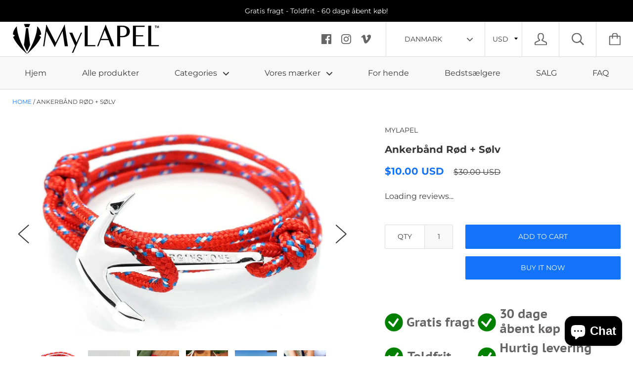

--- FILE ---
content_type: text/html; charset=utf-8
request_url: https://mylapel.dk/products/anchor-bracelet-red-silver
body_size: 40185
content:

<!doctype html>

<!--[if IE 9 ]><html class="no-js csscalc no-flexbox ie9"><![endif]-->
<!--[if (gt IE 9)|!(IE)]><!--><html class="no-js"><!--<![endif]-->
  <head>
    <meta charset="utf-8"> 
    <meta http-equiv="X-UA-Compatible" content="IE=edge,chrome=1">
    <meta name="viewport" content="width=device-width, initial-scale=1.0, height=device-height, minimum-scale=1.0, user-scalable=0">

    <title>
      Ankerbånd rød / sølv – MyLapel
    </title>

    
      <meta name="description" content="Dette originale ankerarmbåndet fra&amp;nbsp;	VIRGINSTONE &amp;trade; er et tidløs og stilfuldt tilbehør i høj kvalitet. 	Velegnet til både kvinder og mænd. 	Farve: Rød maritim kvalitetsnylon, og sølvanker. 	2 års garanti!  	Justerbar størrelse (fits all)">
    

    <link rel="canonical" href="https://www.mylapel.dk/products/anchor-bracelet-red-silver">

    
      <link rel="shortcut icon" href="//mylapel.dk/cdn/shop/files/Favicon_32x32_cf17fd49-fe06-4740-ad71-037f296437e6_32x32.png?v=1622296812" type="image/png">
    

    


  <meta property="og:type" content="product">
  <meta property="og:title" content="Ankerbånd Rød + Sølv">

  
    <meta property="og:image" content="http://mylapel.dk/cdn/shop/products/Virginstone-bracelet-anchor-bracelet-red-silver-1_1024x.jpg?v=1482071365">
    <meta property="og:image:secure_url" content="https://mylapel.dk/cdn/shop/products/Virginstone-bracelet-anchor-bracelet-red-silver-1_1024x.jpg?v=1482071365">
  
    <meta property="og:image" content="http://mylapel.dk/cdn/shop/products/virginstone-daniel-wellington-bracelet-anchor-bracelet-red-silver-2_1024x.jpg?v=1482071365">
    <meta property="og:image:secure_url" content="https://mylapel.dk/cdn/shop/products/virginstone-daniel-wellington-bracelet-anchor-bracelet-red-silver-2_1024x.jpg?v=1482071365">
  
    <meta property="og:image" content="http://mylapel.dk/cdn/shop/products/virginstone-bracelet-anchor-bracelet-red-silver-3_1024x.jpg?v=1482071365">
    <meta property="og:image:secure_url" content="https://mylapel.dk/cdn/shop/products/virginstone-bracelet-anchor-bracelet-red-silver-3_1024x.jpg?v=1482071365">
  

  <meta property="og:price:amount" content="99">
  <meta property="og:price:currency" content="NOK">



  <meta property="og:description" content="Dette originale ankerarmbåndet fra&amp;nbsp;	VIRGINSTONE &amp;trade; er et tidløs og stilfuldt tilbehør i høj kvalitet. 	Velegnet til både kvinder og mænd. 	Farve: Rød maritim kvalitetsnylon, og sølvanker. 	2 års garanti!  	Justerbar størrelse (fits all)">


<meta property="og:url" content="https://www.mylapel.dk/products/anchor-bracelet-red-silver">
<meta property="og:site_name" content="MyLapel">





<meta name="twitter:card" content="summary">

  <meta name="twitter:title" content="Ankerbånd Rød + Sølv">
  <meta name="twitter:description" content="
	

	Dette originale ankerarmbåndet fra&amp;nbsp;
	VIRGINSTONE&amp;trade; er et tidløs og stilfuldt tilbehør i høj kvalitet.


	Velegnet til både kvinder og mænd.


	Farve: Rød maritim kvalitetsnylon, og sølvanker.


	2 års garanti!


	Justerbar størrelse (fits all)
">
  <meta name="twitter:image" content="https://mylapel.dk/cdn/shop/products/Virginstone-bracelet-anchor-bracelet-red-silver-1_medium.jpg?v=1482071365">
  <meta name="twitter:image:width" content="240">
  <meta name="twitter:image:height" content="240">

    <style>
  @font-face {
    font-family: "icomoon";
    src: url(//mylapel.dk/cdn/shop/t/25/assets/icomoon.eot?v=81904798140585715851625316588);
    src: url(//mylapel.dk/cdn/shop/t/25/assets/icomoon.eot?%23iefix&v=81904798140585715851625316588) format("embedded-opentype"), url(//mylapel.dk/cdn/shop/t/25/assets/icomoon.woff2?v=131667982895923709891625316589) format("woff2"), url(//mylapel.dk/cdn/shop/t/25/assets/icomoon.ttf?v=21390747272677797281625316585) format("truetype"), url(//mylapel.dk/cdn/shop/t/25/assets/icomoon.woff?v=97229092111117339711625316588) format("woff");
    font-weight: normal;
    font-style: normal;
  }

  @font-face {
  font-family: Montserrat;
  font-weight: 600;
  font-style: normal;
  src: url("//mylapel.dk/cdn/fonts/montserrat/montserrat_n6.1326b3e84230700ef15b3a29fb520639977513e0.woff2") format("woff2"),
       url("//mylapel.dk/cdn/fonts/montserrat/montserrat_n6.652f051080eb14192330daceed8cd53dfdc5ead9.woff") format("woff");
}

  @font-face {
  font-family: Montserrat;
  font-weight: 400;
  font-style: normal;
  src: url("//mylapel.dk/cdn/fonts/montserrat/montserrat_n4.81949fa0ac9fd2021e16436151e8eaa539321637.woff2") format("woff2"),
       url("//mylapel.dk/cdn/fonts/montserrat/montserrat_n4.a6c632ca7b62da89c3594789ba828388aac693fe.woff") format("woff");
}

  @font-face {
  font-family: Montserrat;
  font-weight: 700;
  font-style: normal;
  src: url("//mylapel.dk/cdn/fonts/montserrat/montserrat_n7.3c434e22befd5c18a6b4afadb1e3d77c128c7939.woff2") format("woff2"),
       url("//mylapel.dk/cdn/fonts/montserrat/montserrat_n7.5d9fa6e2cae713c8fb539a9876489d86207fe957.woff") format("woff");
}

  @font-face {
  font-family: Montserrat;
  font-weight: 400;
  font-style: normal;
  src: url("//mylapel.dk/cdn/fonts/montserrat/montserrat_n4.81949fa0ac9fd2021e16436151e8eaa539321637.woff2") format("woff2"),
       url("//mylapel.dk/cdn/fonts/montserrat/montserrat_n4.a6c632ca7b62da89c3594789ba828388aac693fe.woff") format("woff");
}


  @font-face {
  font-family: Montserrat;
  font-weight: 700;
  font-style: normal;
  src: url("//mylapel.dk/cdn/fonts/montserrat/montserrat_n7.3c434e22befd5c18a6b4afadb1e3d77c128c7939.woff2") format("woff2"),
       url("//mylapel.dk/cdn/fonts/montserrat/montserrat_n7.5d9fa6e2cae713c8fb539a9876489d86207fe957.woff") format("woff");
}

  @font-face {
  font-family: Montserrat;
  font-weight: 400;
  font-style: italic;
  src: url("//mylapel.dk/cdn/fonts/montserrat/montserrat_i4.5a4ea298b4789e064f62a29aafc18d41f09ae59b.woff2") format("woff2"),
       url("//mylapel.dk/cdn/fonts/montserrat/montserrat_i4.072b5869c5e0ed5b9d2021e4c2af132e16681ad2.woff") format("woff");
}

  @font-face {
  font-family: Montserrat;
  font-weight: 700;
  font-style: italic;
  src: url("//mylapel.dk/cdn/fonts/montserrat/montserrat_i7.a0d4a463df4f146567d871890ffb3c80408e7732.woff2") format("woff2"),
       url("//mylapel.dk/cdn/fonts/montserrat/montserrat_i7.f6ec9f2a0681acc6f8152c40921d2a4d2e1a2c78.woff") format("woff");
}

  
  :root {
    /* TYPOGRAPHY */

    --heading-font-family : Montserrat, sans-serif;
    --heading-font-weight : 600;
    --heading-font-style  : normal;

    --text-font-family : Montserrat, sans-serif;
    --text-font-weight : 400;
    --text-font-style  : normal;

    --slideshow-heading-font-family : Montserrat, sans-serif;
    --slideshow-heading-font-weight : 700;
    --slideshow-heading-font-style  : normal;

    --slideshow-subheading-font-family : Montserrat, sans-serif;
    --slideshow-subheading-font-weight : 400;
    --slideshow-subheading-font-style  : normal;

    --page-title-font-size: 70px;

    --slideshow-heading-font-size   : 80px;
    --slideshow-subheading-font-size: 16px;

    /* BASE COLORS */

    --background          : #ffffff;
    --background-rgb      : 255, 255, 255;
    --secondary-background: #f8f8f8;
    --heading-color       : #383838;
    --text-color          : #383838;
    --text-color-rgb      : 56, 56, 56;
    --accent-color        : #1473fb;
    --border-color        : #dddddd;

    --primary-button-color       : #ffffff;
    --primary-button-background  : #1473fb;
    --secondary-button-color     : #ffffff;
    --secondary-button-background: #1473fb;

    --header-color       : #666666;
    --header-color-rgb   : 102, 102, 102;
    --header-background  : #ffffff;
    --header-accent-color: #1473fb;
    --header-border-color: #dddddd;
    --header-border-color-rgb: 221, 221, 221;

    --navigation-sidebar-color     : #000000;
    --navigation-sidebar-color-rgb : 0, 0, 0;
    --navigation-sidebar-background: #ffffff;
    --navigation-sidebar-border    : #ffffff;

    --newsletter-color     : #000000;
    --newsletter-background: #1473fb;

    --slideshow-heading-color      : #ffffff;
    --slideshow-heading-color-rgb  : 255, 255, 255;
    --slideshow-subheading-color   : #ffffff;

    --product-label-on-sale-background  : #da2929;
    --product-label-sold-out-background : #383838;
    
    /* OTHER */

    --collection-mobile-grid-items-per-row: 1;
    --collection-tablet-grid-items-per-row: 3;

    /* Shopify related variables */
    --payment-terms-background-color: #ffffff;
  }

  @media screen and (max-width: 499px) {
    .collection--grid.grid--flush .product-item:nth-child(1n) {
      border-right: none;
    }

    .collection--grid.grid--flush .product-item:nth-child(1n+1):nth-last-child(-n+1),
    .collection--grid.grid--flush .product-item:nth-child(1n+1):nth-last-child(-n+1) ~ .product-item {
      border-bottom: none;
    }
  }

  @media screen and (min-width: 500px) and (max-width: 800px) {
    .collection--grid.grid--flush .product-item:nth-child(3n) {
      border-right: none;
    }

    .collection--grid.grid--flush .product-item:nth-child(3n+1):nth-last-child(-n+3),
    .collection--grid.grid--flush .product-item:nth-child(3n+1):nth-last-child(-n+3) ~ .product-item {
      border-bottom: none;
    }
  }
</style>

<script>
  // IE11 does not have support for CSS variables, so we have to polyfill them
  if (!(((window || {}).CSS || {}).supports && window.CSS.supports('(--a: 0)'))) {
    const script = document.createElement('script');
    script.type = 'text/javascript';
    script.src = 'https://cdn.jsdelivr.net/npm/css-vars-ponyfill@2';
    script.onload = function() {
      cssVars({});
    };

    document.getElementsByTagName('head')[0].appendChild(script);
  }
</script>

    <script>window.performance && window.performance.mark && window.performance.mark('shopify.content_for_header.start');</script><meta name="google-site-verification" content="eJ-7CRJCozUCuNryvYWjhgWTuNi4WQc2tIRGPfXI5lg">
<meta id="shopify-digital-wallet" name="shopify-digital-wallet" content="/7231125/digital_wallets/dialog">
<meta name="shopify-checkout-api-token" content="751df54bdfe9b268d8ee7713a652a707">
<meta id="in-context-paypal-metadata" data-shop-id="7231125" data-venmo-supported="false" data-environment="production" data-locale="en_US" data-paypal-v4="true" data-currency="NOK">
<link rel="alternate" type="application/json+oembed" href="https://www.mylapel.no/products/anchor-bracelet-red-silver.oembed">
<script async="async" src="/checkouts/internal/preloads.js?locale=en-NO"></script>
<script id="shopify-features" type="application/json">{"accessToken":"751df54bdfe9b268d8ee7713a652a707","betas":["rich-media-storefront-analytics"],"domain":"mylapel.dk","predictiveSearch":true,"shopId":7231125,"locale":"en"}</script>
<script>var Shopify = Shopify || {};
Shopify.shop = "lapel-no.myshopify.com";
Shopify.locale = "en";
Shopify.currency = {"active":"NOK","rate":"1.0"};
Shopify.country = "NO";
Shopify.theme = {"name":"Kagami version 6.12.1","id":124511420585,"schema_name":"Kagami","schema_version":"6.12.1","theme_store_id":747,"role":"main"};
Shopify.theme.handle = "null";
Shopify.theme.style = {"id":null,"handle":null};
Shopify.cdnHost = "mylapel.dk/cdn";
Shopify.routes = Shopify.routes || {};
Shopify.routes.root = "/";</script>
<script type="module">!function(o){(o.Shopify=o.Shopify||{}).modules=!0}(window);</script>
<script>!function(o){function n(){var o=[];function n(){o.push(Array.prototype.slice.apply(arguments))}return n.q=o,n}var t=o.Shopify=o.Shopify||{};t.loadFeatures=n(),t.autoloadFeatures=n()}(window);</script>
<script id="shop-js-analytics" type="application/json">{"pageType":"product"}</script>
<script defer="defer" async type="module" src="//mylapel.dk/cdn/shopifycloud/shop-js/modules/v2/client.init-shop-cart-sync_C5BV16lS.en.esm.js"></script>
<script defer="defer" async type="module" src="//mylapel.dk/cdn/shopifycloud/shop-js/modules/v2/chunk.common_CygWptCX.esm.js"></script>
<script type="module">
  await import("//mylapel.dk/cdn/shopifycloud/shop-js/modules/v2/client.init-shop-cart-sync_C5BV16lS.en.esm.js");
await import("//mylapel.dk/cdn/shopifycloud/shop-js/modules/v2/chunk.common_CygWptCX.esm.js");

  window.Shopify.SignInWithShop?.initShopCartSync?.({"fedCMEnabled":true,"windoidEnabled":true});

</script>
<script>(function() {
  var isLoaded = false;
  function asyncLoad() {
    if (isLoaded) return;
    isLoaded = true;
    var urls = ["\/\/www.mlveda.com\/MultiCurrency\/jquery.currencies.min.js?shop=lapel-no.myshopify.com","https:\/\/static.dla.group\/dm-timer.js?shop=lapel-no.myshopify.com"];
    for (var i = 0; i < urls.length; i++) {
      var s = document.createElement('script');
      s.type = 'text/javascript';
      s.async = true;
      s.src = urls[i];
      var x = document.getElementsByTagName('script')[0];
      x.parentNode.insertBefore(s, x);
    }
  };
  if(window.attachEvent) {
    window.attachEvent('onload', asyncLoad);
  } else {
    window.addEventListener('load', asyncLoad, false);
  }
})();</script>
<script id="__st">var __st={"a":7231125,"offset":3600,"reqid":"8d5ab087-5d9e-419b-9062-488f47e16553-1768761823","pageurl":"mylapel.dk\/products\/anchor-bracelet-red-silver","u":"d18c5a00f366","p":"product","rtyp":"product","rid":850870660};</script>
<script>window.ShopifyPaypalV4VisibilityTracking = true;</script>
<script id="captcha-bootstrap">!function(){'use strict';const t='contact',e='account',n='new_comment',o=[[t,t],['blogs',n],['comments',n],[t,'customer']],c=[[e,'customer_login'],[e,'guest_login'],[e,'recover_customer_password'],[e,'create_customer']],r=t=>t.map((([t,e])=>`form[action*='/${t}']:not([data-nocaptcha='true']) input[name='form_type'][value='${e}']`)).join(','),a=t=>()=>t?[...document.querySelectorAll(t)].map((t=>t.form)):[];function s(){const t=[...o],e=r(t);return a(e)}const i='password',u='form_key',d=['recaptcha-v3-token','g-recaptcha-response','h-captcha-response',i],f=()=>{try{return window.sessionStorage}catch{return}},m='__shopify_v',_=t=>t.elements[u];function p(t,e,n=!1){try{const o=window.sessionStorage,c=JSON.parse(o.getItem(e)),{data:r}=function(t){const{data:e,action:n}=t;return t[m]||n?{data:e,action:n}:{data:t,action:n}}(c);for(const[e,n]of Object.entries(r))t.elements[e]&&(t.elements[e].value=n);n&&o.removeItem(e)}catch(o){console.error('form repopulation failed',{error:o})}}const l='form_type',E='cptcha';function T(t){t.dataset[E]=!0}const w=window,h=w.document,L='Shopify',v='ce_forms',y='captcha';let A=!1;((t,e)=>{const n=(g='f06e6c50-85a8-45c8-87d0-21a2b65856fe',I='https://cdn.shopify.com/shopifycloud/storefront-forms-hcaptcha/ce_storefront_forms_captcha_hcaptcha.v1.5.2.iife.js',D={infoText:'Protected by hCaptcha',privacyText:'Privacy',termsText:'Terms'},(t,e,n)=>{const o=w[L][v],c=o.bindForm;if(c)return c(t,g,e,D).then(n);var r;o.q.push([[t,g,e,D],n]),r=I,A||(h.body.append(Object.assign(h.createElement('script'),{id:'captcha-provider',async:!0,src:r})),A=!0)});var g,I,D;w[L]=w[L]||{},w[L][v]=w[L][v]||{},w[L][v].q=[],w[L][y]=w[L][y]||{},w[L][y].protect=function(t,e){n(t,void 0,e),T(t)},Object.freeze(w[L][y]),function(t,e,n,w,h,L){const[v,y,A,g]=function(t,e,n){const i=e?o:[],u=t?c:[],d=[...i,...u],f=r(d),m=r(i),_=r(d.filter((([t,e])=>n.includes(e))));return[a(f),a(m),a(_),s()]}(w,h,L),I=t=>{const e=t.target;return e instanceof HTMLFormElement?e:e&&e.form},D=t=>v().includes(t);t.addEventListener('submit',(t=>{const e=I(t);if(!e)return;const n=D(e)&&!e.dataset.hcaptchaBound&&!e.dataset.recaptchaBound,o=_(e),c=g().includes(e)&&(!o||!o.value);(n||c)&&t.preventDefault(),c&&!n&&(function(t){try{if(!f())return;!function(t){const e=f();if(!e)return;const n=_(t);if(!n)return;const o=n.value;o&&e.removeItem(o)}(t);const e=Array.from(Array(32),(()=>Math.random().toString(36)[2])).join('');!function(t,e){_(t)||t.append(Object.assign(document.createElement('input'),{type:'hidden',name:u})),t.elements[u].value=e}(t,e),function(t,e){const n=f();if(!n)return;const o=[...t.querySelectorAll(`input[type='${i}']`)].map((({name:t})=>t)),c=[...d,...o],r={};for(const[a,s]of new FormData(t).entries())c.includes(a)||(r[a]=s);n.setItem(e,JSON.stringify({[m]:1,action:t.action,data:r}))}(t,e)}catch(e){console.error('failed to persist form',e)}}(e),e.submit())}));const S=(t,e)=>{t&&!t.dataset[E]&&(n(t,e.some((e=>e===t))),T(t))};for(const o of['focusin','change'])t.addEventListener(o,(t=>{const e=I(t);D(e)&&S(e,y())}));const B=e.get('form_key'),M=e.get(l),P=B&&M;t.addEventListener('DOMContentLoaded',(()=>{const t=y();if(P)for(const e of t)e.elements[l].value===M&&p(e,B);[...new Set([...A(),...v().filter((t=>'true'===t.dataset.shopifyCaptcha))])].forEach((e=>S(e,t)))}))}(h,new URLSearchParams(w.location.search),n,t,e,['guest_login'])})(!0,!0)}();</script>
<script integrity="sha256-4kQ18oKyAcykRKYeNunJcIwy7WH5gtpwJnB7kiuLZ1E=" data-source-attribution="shopify.loadfeatures" defer="defer" src="//mylapel.dk/cdn/shopifycloud/storefront/assets/storefront/load_feature-a0a9edcb.js" crossorigin="anonymous"></script>
<script data-source-attribution="shopify.dynamic_checkout.dynamic.init">var Shopify=Shopify||{};Shopify.PaymentButton=Shopify.PaymentButton||{isStorefrontPortableWallets:!0,init:function(){window.Shopify.PaymentButton.init=function(){};var t=document.createElement("script");t.src="https://mylapel.dk/cdn/shopifycloud/portable-wallets/latest/portable-wallets.en.js",t.type="module",document.head.appendChild(t)}};
</script>
<script data-source-attribution="shopify.dynamic_checkout.buyer_consent">
  function portableWalletsHideBuyerConsent(e){var t=document.getElementById("shopify-buyer-consent"),n=document.getElementById("shopify-subscription-policy-button");t&&n&&(t.classList.add("hidden"),t.setAttribute("aria-hidden","true"),n.removeEventListener("click",e))}function portableWalletsShowBuyerConsent(e){var t=document.getElementById("shopify-buyer-consent"),n=document.getElementById("shopify-subscription-policy-button");t&&n&&(t.classList.remove("hidden"),t.removeAttribute("aria-hidden"),n.addEventListener("click",e))}window.Shopify?.PaymentButton&&(window.Shopify.PaymentButton.hideBuyerConsent=portableWalletsHideBuyerConsent,window.Shopify.PaymentButton.showBuyerConsent=portableWalletsShowBuyerConsent);
</script>
<script>
  function portableWalletsCleanup(e){e&&e.src&&console.error("Failed to load portable wallets script "+e.src);var t=document.querySelectorAll("shopify-accelerated-checkout .shopify-payment-button__skeleton, shopify-accelerated-checkout-cart .wallet-cart-button__skeleton"),e=document.getElementById("shopify-buyer-consent");for(let e=0;e<t.length;e++)t[e].remove();e&&e.remove()}function portableWalletsNotLoadedAsModule(e){e instanceof ErrorEvent&&"string"==typeof e.message&&e.message.includes("import.meta")&&"string"==typeof e.filename&&e.filename.includes("portable-wallets")&&(window.removeEventListener("error",portableWalletsNotLoadedAsModule),window.Shopify.PaymentButton.failedToLoad=e,"loading"===document.readyState?document.addEventListener("DOMContentLoaded",window.Shopify.PaymentButton.init):window.Shopify.PaymentButton.init())}window.addEventListener("error",portableWalletsNotLoadedAsModule);
</script>

<script type="module" src="https://mylapel.dk/cdn/shopifycloud/portable-wallets/latest/portable-wallets.en.js" onError="portableWalletsCleanup(this)" crossorigin="anonymous"></script>
<script nomodule>
  document.addEventListener("DOMContentLoaded", portableWalletsCleanup);
</script>

<link id="shopify-accelerated-checkout-styles" rel="stylesheet" media="screen" href="https://mylapel.dk/cdn/shopifycloud/portable-wallets/latest/accelerated-checkout-backwards-compat.css" crossorigin="anonymous">
<style id="shopify-accelerated-checkout-cart">
        #shopify-buyer-consent {
  margin-top: 1em;
  display: inline-block;
  width: 100%;
}

#shopify-buyer-consent.hidden {
  display: none;
}

#shopify-subscription-policy-button {
  background: none;
  border: none;
  padding: 0;
  text-decoration: underline;
  font-size: inherit;
  cursor: pointer;
}

#shopify-subscription-policy-button::before {
  box-shadow: none;
}

      </style>

<script>window.performance && window.performance.mark && window.performance.mark('shopify.content_for_header.end');</script>

    <script src="//mylapel.dk/cdn/shop/t/25/assets/lazysizes.min.js?v=174358363404432586981625316586" async></script>
    <link href="//mylapel.dk/cdn/shop/t/25/assets/theme.css?v=133904864682479619361625316587" rel="stylesheet" type="text/css" media="all" />

    <script>
      // This allows to expose several variables to the global scope, to be used in scripts
      window.theme = {
        template: "product",
        currentPage: 1,
        localeRootUrl: '',
        shopCurrency: "NOK",
        moneyFormat: "\u003cspan class=money\u003e{{amount_no_decimals}} kr\u003c\/span\u003e",
        moneyWithCurrencyFormat: "\u003cspan class=money\u003e{{amount_no_decimals}} kr\u003c\/span\u003e",
        collectionSortBy: null
      };

      window.languages = {
        autocompleteNoResults: "No results",
        autocompleteSeeAll: "See all results",
        closeReview: "Close",
        passwordRecoverTitle: "Recover your password",
        shippingEstimatorSubmitting: "Estimating...",
        shippingEstimatorSubmit: "Estimate",
        shippingEstimatorError: "There are some errors:",
        shippingEstimatorRates: "Available shipping rates:",
        shippingEstimatorNoRates: "We do not ship to this destination",
        cartEstimatedShipping: "+ Estimated shipping:",
        addToCartLabel: "Add to cart",
        soldOutLabel: "Sold out",
        onSaleLabel: "On sale",
        unavailableLabel: "Unavailable",
        addToCartButton: "Add to cart",
        addingToCartButton: "Adding...",
        addedToCartButton: "Added!"
      }
    </script>

    
  <script type="application/ld+json">
  {
    "@context": "http://schema.org",
    "@type": "Product",
    "offers": [{
          "@type": "Offer",
          "name": "Ankerbånd Rød + Sølv",
          "availability":"https://schema.org/InStock",
          "price": "99",
          "priceCurrency": "NOK",
          "priceValidUntil": "2026-01-28","sku": "ARS-AS","url": "/products/anchor-bracelet-red-silver/products/anchor-bracelet-red-silver?variant=13085528772"
        }
],

    "brand": {
      "name": "MyLapel"
    },
    "name": "Ankerbånd Rød + Sølv",
    "description": "\r\n\t\r\n\r\n\tDette originale ankerarmbåndet fra\u0026nbsp;\r\n\tVIRGINSTONE\u0026trade; er et tidløs og stilfuldt tilbehør i høj kvalitet.\r\n\r\n\r\n\tVelegnet til både kvinder og mænd.\r\n\r\n\r\n\tFarve: Rød maritim kvalitetsnylon, og sølvanker.\r\n\r\n\r\n\t2 års garanti!\r\n\r\n\r\n\tJusterbar størrelse (fits all)\r\n",
    "category": "Armbånd",
    "url": "/products/anchor-bracelet-red-silver/products/anchor-bracelet-red-silver",
    "sku": "ARS-AS",
    "image": {
      "@type": "ImageObject",
      "url": "https://mylapel.dk/cdn/shop/products/Virginstone-bracelet-anchor-bracelet-red-silver-1_1024x.jpg?v=1482071365",
      "image": "https://mylapel.dk/cdn/shop/products/Virginstone-bracelet-anchor-bracelet-red-silver-1_1024x.jpg?v=1482071365",
      "name": "Virginstone Bracelet - Anchor Bracelet Red + Silver",
      "width": "1024",
      "height": "1024"
    }
  }
  </script>

  
<link href="//mylapel.dk/cdn/shop/t/25/assets/mlveda-currencies-switcher-format.css?v=101800160131522646161625542408" rel="stylesheet" type="text/css" media="all" />
<script>
window.mlvedaShopCurrency = "NOK";
window.shopCurrency = "NOK";
window.supported_currencies = "USD EUR GBP CAD ARS AUD BBD BDT BSD BHD BRL BOB BND BGN MMK KYD CLP CNY COP CRC HRK CZK DKK DOP XCD EGP XPF FJD GHS GTQ GYD GEL HKD HUF ISK INR IDR ILS NIS JMD JPY JOD KZT KES KWD LVL LTL MXN MYR MUR MDL MAD MNT MZN ANG NZD NGN NOK OMR PKR PYG PEN PHP PLN QAR RON RUB SAR RSD SCR SGD SYP ZAR KRW LKR SEK CHF TWD THB TZS TTD TRY UAH AED UYU VEB VND ZMK";
</script>
<link rel="alternate" hreflang="en" href="https://www.mylapel.com/products/anchor-bracelet-red-silver" /><link rel="alternate" hreflang="no" href="https://www.mylapel.no/products/anchor-bracelet-red-silver" /><link rel="alternate" hreflang="sv" href="https://mylapel.se/products/anchor-bracelet-red-silver" /><link rel="alternate" hreflang="da" href="https://www.mylapel.dk/products/anchor-bracelet-red-silver" /><script src="https://cdn.shopify.com/extensions/7bc9bb47-adfa-4267-963e-cadee5096caf/inbox-1252/assets/inbox-chat-loader.js" type="text/javascript" defer="defer"></script>
<script src="https://cdn.shopify.com/extensions/019b7e96-e748-7ff1-a653-c27532b6eb95/getsale-35/assets/v3-timer.js" type="text/javascript" defer="defer"></script>
<link href="https://monorail-edge.shopifysvc.com" rel="dns-prefetch">
<script>(function(){if ("sendBeacon" in navigator && "performance" in window) {try {var session_token_from_headers = performance.getEntriesByType('navigation')[0].serverTiming.find(x => x.name == '_s').description;} catch {var session_token_from_headers = undefined;}var session_cookie_matches = document.cookie.match(/_shopify_s=([^;]*)/);var session_token_from_cookie = session_cookie_matches && session_cookie_matches.length === 2 ? session_cookie_matches[1] : "";var session_token = session_token_from_headers || session_token_from_cookie || "";function handle_abandonment_event(e) {var entries = performance.getEntries().filter(function(entry) {return /monorail-edge.shopifysvc.com/.test(entry.name);});if (!window.abandonment_tracked && entries.length === 0) {window.abandonment_tracked = true;var currentMs = Date.now();var navigation_start = performance.timing.navigationStart;var payload = {shop_id: 7231125,url: window.location.href,navigation_start,duration: currentMs - navigation_start,session_token,page_type: "product"};window.navigator.sendBeacon("https://monorail-edge.shopifysvc.com/v1/produce", JSON.stringify({schema_id: "online_store_buyer_site_abandonment/1.1",payload: payload,metadata: {event_created_at_ms: currentMs,event_sent_at_ms: currentMs}}));}}window.addEventListener('pagehide', handle_abandonment_event);}}());</script>
<script id="web-pixels-manager-setup">(function e(e,d,r,n,o){if(void 0===o&&(o={}),!Boolean(null===(a=null===(i=window.Shopify)||void 0===i?void 0:i.analytics)||void 0===a?void 0:a.replayQueue)){var i,a;window.Shopify=window.Shopify||{};var t=window.Shopify;t.analytics=t.analytics||{};var s=t.analytics;s.replayQueue=[],s.publish=function(e,d,r){return s.replayQueue.push([e,d,r]),!0};try{self.performance.mark("wpm:start")}catch(e){}var l=function(){var e={modern:/Edge?\/(1{2}[4-9]|1[2-9]\d|[2-9]\d{2}|\d{4,})\.\d+(\.\d+|)|Firefox\/(1{2}[4-9]|1[2-9]\d|[2-9]\d{2}|\d{4,})\.\d+(\.\d+|)|Chrom(ium|e)\/(9{2}|\d{3,})\.\d+(\.\d+|)|(Maci|X1{2}).+ Version\/(15\.\d+|(1[6-9]|[2-9]\d|\d{3,})\.\d+)([,.]\d+|)( \(\w+\)|)( Mobile\/\w+|) Safari\/|Chrome.+OPR\/(9{2}|\d{3,})\.\d+\.\d+|(CPU[ +]OS|iPhone[ +]OS|CPU[ +]iPhone|CPU IPhone OS|CPU iPad OS)[ +]+(15[._]\d+|(1[6-9]|[2-9]\d|\d{3,})[._]\d+)([._]\d+|)|Android:?[ /-](13[3-9]|1[4-9]\d|[2-9]\d{2}|\d{4,})(\.\d+|)(\.\d+|)|Android.+Firefox\/(13[5-9]|1[4-9]\d|[2-9]\d{2}|\d{4,})\.\d+(\.\d+|)|Android.+Chrom(ium|e)\/(13[3-9]|1[4-9]\d|[2-9]\d{2}|\d{4,})\.\d+(\.\d+|)|SamsungBrowser\/([2-9]\d|\d{3,})\.\d+/,legacy:/Edge?\/(1[6-9]|[2-9]\d|\d{3,})\.\d+(\.\d+|)|Firefox\/(5[4-9]|[6-9]\d|\d{3,})\.\d+(\.\d+|)|Chrom(ium|e)\/(5[1-9]|[6-9]\d|\d{3,})\.\d+(\.\d+|)([\d.]+$|.*Safari\/(?![\d.]+ Edge\/[\d.]+$))|(Maci|X1{2}).+ Version\/(10\.\d+|(1[1-9]|[2-9]\d|\d{3,})\.\d+)([,.]\d+|)( \(\w+\)|)( Mobile\/\w+|) Safari\/|Chrome.+OPR\/(3[89]|[4-9]\d|\d{3,})\.\d+\.\d+|(CPU[ +]OS|iPhone[ +]OS|CPU[ +]iPhone|CPU IPhone OS|CPU iPad OS)[ +]+(10[._]\d+|(1[1-9]|[2-9]\d|\d{3,})[._]\d+)([._]\d+|)|Android:?[ /-](13[3-9]|1[4-9]\d|[2-9]\d{2}|\d{4,})(\.\d+|)(\.\d+|)|Mobile Safari.+OPR\/([89]\d|\d{3,})\.\d+\.\d+|Android.+Firefox\/(13[5-9]|1[4-9]\d|[2-9]\d{2}|\d{4,})\.\d+(\.\d+|)|Android.+Chrom(ium|e)\/(13[3-9]|1[4-9]\d|[2-9]\d{2}|\d{4,})\.\d+(\.\d+|)|Android.+(UC? ?Browser|UCWEB|U3)[ /]?(15\.([5-9]|\d{2,})|(1[6-9]|[2-9]\d|\d{3,})\.\d+)\.\d+|SamsungBrowser\/(5\.\d+|([6-9]|\d{2,})\.\d+)|Android.+MQ{2}Browser\/(14(\.(9|\d{2,})|)|(1[5-9]|[2-9]\d|\d{3,})(\.\d+|))(\.\d+|)|K[Aa][Ii]OS\/(3\.\d+|([4-9]|\d{2,})\.\d+)(\.\d+|)/},d=e.modern,r=e.legacy,n=navigator.userAgent;return n.match(d)?"modern":n.match(r)?"legacy":"unknown"}(),u="modern"===l?"modern":"legacy",c=(null!=n?n:{modern:"",legacy:""})[u],f=function(e){return[e.baseUrl,"/wpm","/b",e.hashVersion,"modern"===e.buildTarget?"m":"l",".js"].join("")}({baseUrl:d,hashVersion:r,buildTarget:u}),m=function(e){var d=e.version,r=e.bundleTarget,n=e.surface,o=e.pageUrl,i=e.monorailEndpoint;return{emit:function(e){var a=e.status,t=e.errorMsg,s=(new Date).getTime(),l=JSON.stringify({metadata:{event_sent_at_ms:s},events:[{schema_id:"web_pixels_manager_load/3.1",payload:{version:d,bundle_target:r,page_url:o,status:a,surface:n,error_msg:t},metadata:{event_created_at_ms:s}}]});if(!i)return console&&console.warn&&console.warn("[Web Pixels Manager] No Monorail endpoint provided, skipping logging."),!1;try{return self.navigator.sendBeacon.bind(self.navigator)(i,l)}catch(e){}var u=new XMLHttpRequest;try{return u.open("POST",i,!0),u.setRequestHeader("Content-Type","text/plain"),u.send(l),!0}catch(e){return console&&console.warn&&console.warn("[Web Pixels Manager] Got an unhandled error while logging to Monorail."),!1}}}}({version:r,bundleTarget:l,surface:e.surface,pageUrl:self.location.href,monorailEndpoint:e.monorailEndpoint});try{o.browserTarget=l,function(e){var d=e.src,r=e.async,n=void 0===r||r,o=e.onload,i=e.onerror,a=e.sri,t=e.scriptDataAttributes,s=void 0===t?{}:t,l=document.createElement("script"),u=document.querySelector("head"),c=document.querySelector("body");if(l.async=n,l.src=d,a&&(l.integrity=a,l.crossOrigin="anonymous"),s)for(var f in s)if(Object.prototype.hasOwnProperty.call(s,f))try{l.dataset[f]=s[f]}catch(e){}if(o&&l.addEventListener("load",o),i&&l.addEventListener("error",i),u)u.appendChild(l);else{if(!c)throw new Error("Did not find a head or body element to append the script");c.appendChild(l)}}({src:f,async:!0,onload:function(){if(!function(){var e,d;return Boolean(null===(d=null===(e=window.Shopify)||void 0===e?void 0:e.analytics)||void 0===d?void 0:d.initialized)}()){var d=window.webPixelsManager.init(e)||void 0;if(d){var r=window.Shopify.analytics;r.replayQueue.forEach((function(e){var r=e[0],n=e[1],o=e[2];d.publishCustomEvent(r,n,o)})),r.replayQueue=[],r.publish=d.publishCustomEvent,r.visitor=d.visitor,r.initialized=!0}}},onerror:function(){return m.emit({status:"failed",errorMsg:"".concat(f," has failed to load")})},sri:function(e){var d=/^sha384-[A-Za-z0-9+/=]+$/;return"string"==typeof e&&d.test(e)}(c)?c:"",scriptDataAttributes:o}),m.emit({status:"loading"})}catch(e){m.emit({status:"failed",errorMsg:(null==e?void 0:e.message)||"Unknown error"})}}})({shopId: 7231125,storefrontBaseUrl: "https://www.mylapel.no",extensionsBaseUrl: "https://extensions.shopifycdn.com/cdn/shopifycloud/web-pixels-manager",monorailEndpoint: "https://monorail-edge.shopifysvc.com/unstable/produce_batch",surface: "storefront-renderer",enabledBetaFlags: ["2dca8a86"],webPixelsConfigList: [{"id":"504496297","configuration":"{\"config\":\"{\\\"pixel_id\\\":\\\"AW-955786080\\\",\\\"target_country\\\":\\\"NO\\\",\\\"gtag_events\\\":[{\\\"type\\\":\\\"page_view\\\",\\\"action_label\\\":\\\"AW-955786080\\\/vA4UCOHIzqABEODG4McD\\\"},{\\\"type\\\":\\\"purchase\\\",\\\"action_label\\\":\\\"AW-955786080\\\/HcxECOTIzqABEODG4McD\\\"},{\\\"type\\\":\\\"view_item\\\",\\\"action_label\\\":\\\"AW-955786080\\\/UnmrCOfIzqABEODG4McD\\\"},{\\\"type\\\":\\\"add_to_cart\\\",\\\"action_label\\\":\\\"AW-955786080\\\/akDaCOrIzqABEODG4McD\\\"},{\\\"type\\\":\\\"begin_checkout\\\",\\\"action_label\\\":\\\"AW-955786080\\\/6spGCO3IzqABEODG4McD\\\"},{\\\"type\\\":\\\"search\\\",\\\"action_label\\\":\\\"AW-955786080\\\/tbemCOjJzqABEODG4McD\\\"},{\\\"type\\\":\\\"add_payment_info\\\",\\\"action_label\\\":\\\"AW-955786080\\\/QpUoCOvJzqABEODG4McD\\\"}],\\\"enable_monitoring_mode\\\":false}\"}","eventPayloadVersion":"v1","runtimeContext":"OPEN","scriptVersion":"b2a88bafab3e21179ed38636efcd8a93","type":"APP","apiClientId":1780363,"privacyPurposes":[],"dataSharingAdjustments":{"protectedCustomerApprovalScopes":["read_customer_address","read_customer_email","read_customer_name","read_customer_personal_data","read_customer_phone"]}},{"id":"152567977","configuration":"{\"pixel_id\":\"819565464789432\",\"pixel_type\":\"facebook_pixel\",\"metaapp_system_user_token\":\"-\"}","eventPayloadVersion":"v1","runtimeContext":"OPEN","scriptVersion":"ca16bc87fe92b6042fbaa3acc2fbdaa6","type":"APP","apiClientId":2329312,"privacyPurposes":["ANALYTICS","MARKETING","SALE_OF_DATA"],"dataSharingAdjustments":{"protectedCustomerApprovalScopes":["read_customer_address","read_customer_email","read_customer_name","read_customer_personal_data","read_customer_phone"]}},{"id":"shopify-app-pixel","configuration":"{}","eventPayloadVersion":"v1","runtimeContext":"STRICT","scriptVersion":"0450","apiClientId":"shopify-pixel","type":"APP","privacyPurposes":["ANALYTICS","MARKETING"]},{"id":"shopify-custom-pixel","eventPayloadVersion":"v1","runtimeContext":"LAX","scriptVersion":"0450","apiClientId":"shopify-pixel","type":"CUSTOM","privacyPurposes":["ANALYTICS","MARKETING"]}],isMerchantRequest: false,initData: {"shop":{"name":"MyLapel","paymentSettings":{"currencyCode":"NOK"},"myshopifyDomain":"lapel-no.myshopify.com","countryCode":"NO","storefrontUrl":"https:\/\/www.mylapel.no"},"customer":null,"cart":null,"checkout":null,"productVariants":[{"price":{"amount":99.0,"currencyCode":"NOK"},"product":{"title":"Anchor bracelet Red + Silver","vendor":"MyLapel","id":"850870660","untranslatedTitle":"Anchor bracelet Red + Silver","url":"\/products\/anchor-bracelet-red-silver","type":"Bracelet"},"id":"13085528772","image":{"src":"\/\/mylapel.dk\/cdn\/shop\/products\/Virginstone-bracelet-anchor-bracelet-red-silver-1.jpg?v=1482071365"},"sku":"ARS-AS","title":"Default Title","untranslatedTitle":"Default Title"}],"purchasingCompany":null},},"https://mylapel.dk/cdn","fcfee988w5aeb613cpc8e4bc33m6693e112",{"modern":"","legacy":""},{"shopId":"7231125","storefrontBaseUrl":"https:\/\/www.mylapel.no","extensionBaseUrl":"https:\/\/extensions.shopifycdn.com\/cdn\/shopifycloud\/web-pixels-manager","surface":"storefront-renderer","enabledBetaFlags":"[\"2dca8a86\"]","isMerchantRequest":"false","hashVersion":"fcfee988w5aeb613cpc8e4bc33m6693e112","publish":"custom","events":"[[\"page_viewed\",{}],[\"product_viewed\",{\"productVariant\":{\"price\":{\"amount\":99.0,\"currencyCode\":\"NOK\"},\"product\":{\"title\":\"Anchor bracelet Red + Silver\",\"vendor\":\"MyLapel\",\"id\":\"850870660\",\"untranslatedTitle\":\"Anchor bracelet Red + Silver\",\"url\":\"\/products\/anchor-bracelet-red-silver\",\"type\":\"Bracelet\"},\"id\":\"13085528772\",\"image\":{\"src\":\"\/\/mylapel.dk\/cdn\/shop\/products\/Virginstone-bracelet-anchor-bracelet-red-silver-1.jpg?v=1482071365\"},\"sku\":\"ARS-AS\",\"title\":\"Default Title\",\"untranslatedTitle\":\"Default Title\"}}]]"});</script><script>
  window.ShopifyAnalytics = window.ShopifyAnalytics || {};
  window.ShopifyAnalytics.meta = window.ShopifyAnalytics.meta || {};
  window.ShopifyAnalytics.meta.currency = 'NOK';
  var meta = {"product":{"id":850870660,"gid":"gid:\/\/shopify\/Product\/850870660","vendor":"MyLapel","type":"Bracelet","handle":"anchor-bracelet-red-silver","variants":[{"id":13085528772,"price":9900,"name":"Anchor bracelet Red + Silver","public_title":null,"sku":"ARS-AS"}],"remote":false},"page":{"pageType":"product","resourceType":"product","resourceId":850870660,"requestId":"8d5ab087-5d9e-419b-9062-488f47e16553-1768761823"}};
  for (var attr in meta) {
    window.ShopifyAnalytics.meta[attr] = meta[attr];
  }
</script>
<script class="analytics">
  (function () {
    var customDocumentWrite = function(content) {
      var jquery = null;

      if (window.jQuery) {
        jquery = window.jQuery;
      } else if (window.Checkout && window.Checkout.$) {
        jquery = window.Checkout.$;
      }

      if (jquery) {
        jquery('body').append(content);
      }
    };

    var hasLoggedConversion = function(token) {
      if (token) {
        return document.cookie.indexOf('loggedConversion=' + token) !== -1;
      }
      return false;
    }

    var setCookieIfConversion = function(token) {
      if (token) {
        var twoMonthsFromNow = new Date(Date.now());
        twoMonthsFromNow.setMonth(twoMonthsFromNow.getMonth() + 2);

        document.cookie = 'loggedConversion=' + token + '; expires=' + twoMonthsFromNow;
      }
    }

    var trekkie = window.ShopifyAnalytics.lib = window.trekkie = window.trekkie || [];
    if (trekkie.integrations) {
      return;
    }
    trekkie.methods = [
      'identify',
      'page',
      'ready',
      'track',
      'trackForm',
      'trackLink'
    ];
    trekkie.factory = function(method) {
      return function() {
        var args = Array.prototype.slice.call(arguments);
        args.unshift(method);
        trekkie.push(args);
        return trekkie;
      };
    };
    for (var i = 0; i < trekkie.methods.length; i++) {
      var key = trekkie.methods[i];
      trekkie[key] = trekkie.factory(key);
    }
    trekkie.load = function(config) {
      trekkie.config = config || {};
      trekkie.config.initialDocumentCookie = document.cookie;
      var first = document.getElementsByTagName('script')[0];
      var script = document.createElement('script');
      script.type = 'text/javascript';
      script.onerror = function(e) {
        var scriptFallback = document.createElement('script');
        scriptFallback.type = 'text/javascript';
        scriptFallback.onerror = function(error) {
                var Monorail = {
      produce: function produce(monorailDomain, schemaId, payload) {
        var currentMs = new Date().getTime();
        var event = {
          schema_id: schemaId,
          payload: payload,
          metadata: {
            event_created_at_ms: currentMs,
            event_sent_at_ms: currentMs
          }
        };
        return Monorail.sendRequest("https://" + monorailDomain + "/v1/produce", JSON.stringify(event));
      },
      sendRequest: function sendRequest(endpointUrl, payload) {
        // Try the sendBeacon API
        if (window && window.navigator && typeof window.navigator.sendBeacon === 'function' && typeof window.Blob === 'function' && !Monorail.isIos12()) {
          var blobData = new window.Blob([payload], {
            type: 'text/plain'
          });

          if (window.navigator.sendBeacon(endpointUrl, blobData)) {
            return true;
          } // sendBeacon was not successful

        } // XHR beacon

        var xhr = new XMLHttpRequest();

        try {
          xhr.open('POST', endpointUrl);
          xhr.setRequestHeader('Content-Type', 'text/plain');
          xhr.send(payload);
        } catch (e) {
          console.log(e);
        }

        return false;
      },
      isIos12: function isIos12() {
        return window.navigator.userAgent.lastIndexOf('iPhone; CPU iPhone OS 12_') !== -1 || window.navigator.userAgent.lastIndexOf('iPad; CPU OS 12_') !== -1;
      }
    };
    Monorail.produce('monorail-edge.shopifysvc.com',
      'trekkie_storefront_load_errors/1.1',
      {shop_id: 7231125,
      theme_id: 124511420585,
      app_name: "storefront",
      context_url: window.location.href,
      source_url: "//mylapel.dk/cdn/s/trekkie.storefront.cd680fe47e6c39ca5d5df5f0a32d569bc48c0f27.min.js"});

        };
        scriptFallback.async = true;
        scriptFallback.src = '//mylapel.dk/cdn/s/trekkie.storefront.cd680fe47e6c39ca5d5df5f0a32d569bc48c0f27.min.js';
        first.parentNode.insertBefore(scriptFallback, first);
      };
      script.async = true;
      script.src = '//mylapel.dk/cdn/s/trekkie.storefront.cd680fe47e6c39ca5d5df5f0a32d569bc48c0f27.min.js';
      first.parentNode.insertBefore(script, first);
    };
    trekkie.load(
      {"Trekkie":{"appName":"storefront","development":false,"defaultAttributes":{"shopId":7231125,"isMerchantRequest":null,"themeId":124511420585,"themeCityHash":"3749899940765849613","contentLanguage":"en","currency":"NOK","eventMetadataId":"a2d2cf79-33ec-4772-8f97-fcd1d77c5ab4"},"isServerSideCookieWritingEnabled":true,"monorailRegion":"shop_domain","enabledBetaFlags":["65f19447"]},"Session Attribution":{},"S2S":{"facebookCapiEnabled":true,"source":"trekkie-storefront-renderer","apiClientId":580111}}
    );

    var loaded = false;
    trekkie.ready(function() {
      if (loaded) return;
      loaded = true;

      window.ShopifyAnalytics.lib = window.trekkie;

      var originalDocumentWrite = document.write;
      document.write = customDocumentWrite;
      try { window.ShopifyAnalytics.merchantGoogleAnalytics.call(this); } catch(error) {};
      document.write = originalDocumentWrite;

      window.ShopifyAnalytics.lib.page(null,{"pageType":"product","resourceType":"product","resourceId":850870660,"requestId":"8d5ab087-5d9e-419b-9062-488f47e16553-1768761823","shopifyEmitted":true});

      var match = window.location.pathname.match(/checkouts\/(.+)\/(thank_you|post_purchase)/)
      var token = match? match[1]: undefined;
      if (!hasLoggedConversion(token)) {
        setCookieIfConversion(token);
        window.ShopifyAnalytics.lib.track("Viewed Product",{"currency":"NOK","variantId":13085528772,"productId":850870660,"productGid":"gid:\/\/shopify\/Product\/850870660","name":"Anchor bracelet Red + Silver","price":"99.00","sku":"ARS-AS","brand":"MyLapel","variant":null,"category":"Bracelet","nonInteraction":true,"remote":false},undefined,undefined,{"shopifyEmitted":true});
      window.ShopifyAnalytics.lib.track("monorail:\/\/trekkie_storefront_viewed_product\/1.1",{"currency":"NOK","variantId":13085528772,"productId":850870660,"productGid":"gid:\/\/shopify\/Product\/850870660","name":"Anchor bracelet Red + Silver","price":"99.00","sku":"ARS-AS","brand":"MyLapel","variant":null,"category":"Bracelet","nonInteraction":true,"remote":false,"referer":"https:\/\/mylapel.dk\/products\/anchor-bracelet-red-silver"});
      }
    });


        var eventsListenerScript = document.createElement('script');
        eventsListenerScript.async = true;
        eventsListenerScript.src = "//mylapel.dk/cdn/shopifycloud/storefront/assets/shop_events_listener-3da45d37.js";
        document.getElementsByTagName('head')[0].appendChild(eventsListenerScript);

})();</script>
<script
  defer
  src="https://mylapel.dk/cdn/shopifycloud/perf-kit/shopify-perf-kit-3.0.4.min.js"
  data-application="storefront-renderer"
  data-shop-id="7231125"
  data-render-region="gcp-us-central1"
  data-page-type="product"
  data-theme-instance-id="124511420585"
  data-theme-name="Kagami"
  data-theme-version="6.12.1"
  data-monorail-region="shop_domain"
  data-resource-timing-sampling-rate="10"
  data-shs="true"
  data-shs-beacon="true"
  data-shs-export-with-fetch="true"
  data-shs-logs-sample-rate="1"
  data-shs-beacon-endpoint="https://mylapel.dk/api/collect"
></script>
</head>

  

  <body class="kagami--v6 template-product ">
    <svg style="position: absolute; width: 0; height: 0;" width="0" height="0" version="1.1" xmlns="http://www.w3.org/2000/svg" xmlns:xlink="http://www.w3.org/1999/xlink">
  <defs>
    <symbol id="icon-google-plus" viewBox="0 0 41 32">
      <title>google-plus</title>
      <path class="path1" d="M12.995 14.142v4.456h7.37c-0.297 1.912-2.228 5.606-7.37 5.606-4.437 0-8.057-3.676-8.057-8.206s3.621-8.206 8.057-8.206c2.525 0 4.214 1.077 5.18 2.005l3.527-3.397c-2.265-2.117-5.198-3.397-8.707-3.397-7.185 0-12.996 5.811-12.996 12.996s5.811 12.996 12.996 12.996c7.5 0 12.476-5.272 12.476-12.698 0-0.854-0.092-1.504-0.204-2.153h-12.272zM40.844 14.142h-3.713v-3.713h-3.713v3.713h-3.713v3.713h3.713v3.713h3.713v-3.713h3.713z"></path>
    </symbol>
    <symbol id="icon-instagram" viewBox="0 0 32 32">
      <title>instagram</title>
      <path class="path1" d="M15.994 2.886c4.273 0 4.775 0.019 6.464 0.095 1.562 0.070 2.406 0.33 2.971 0.552 0.749 0.292 1.283 0.635 1.841 1.194s0.908 1.092 1.194 1.841c0.216 0.565 0.483 1.41 0.552 2.971 0.076 1.689 0.095 2.19 0.095 6.464s-0.019 4.775-0.095 6.464c-0.070 1.562-0.33 2.406-0.552 2.971-0.292 0.749-0.635 1.283-1.194 1.841s-1.092 0.908-1.841 1.194c-0.565 0.216-1.41 0.483-2.971 0.552-1.689 0.076-2.19 0.095-6.464 0.095s-4.775-0.019-6.464-0.095c-1.562-0.070-2.406-0.33-2.971-0.552-0.749-0.292-1.283-0.635-1.841-1.194s-0.908-1.092-1.194-1.841c-0.216-0.565-0.483-1.41-0.552-2.971-0.076-1.689-0.095-2.19-0.095-6.464s0.019-4.775 0.095-6.464c0.070-1.562 0.33-2.406 0.552-2.971 0.292-0.749 0.635-1.283 1.194-1.841s1.092-0.908 1.841-1.194c0.565-0.216 1.41-0.483 2.971-0.552 1.689-0.083 2.19-0.095 6.464-0.095zM15.994 0.003c-4.343 0-4.889 0.019-6.597 0.095-1.702 0.076-2.864 0.349-3.879 0.743-1.054 0.406-1.943 0.959-2.832 1.848s-1.435 1.784-1.848 2.832c-0.394 1.016-0.667 2.178-0.743 3.886-0.076 1.702-0.095 2.248-0.095 6.59s0.019 4.889 0.095 6.597c0.076 1.702 0.349 2.864 0.743 3.886 0.406 1.054 0.959 1.943 1.848 2.832s1.784 1.435 2.832 1.848c1.016 0.394 2.178 0.667 3.886 0.743s2.248 0.095 6.597 0.095 4.889-0.019 6.597-0.095c1.702-0.076 2.864-0.349 3.886-0.743 1.054-0.406 1.943-0.959 2.832-1.848s1.435-1.784 1.848-2.832c0.394-1.016 0.667-2.178 0.743-3.886s0.095-2.248 0.095-6.597-0.019-4.889-0.095-6.597c-0.076-1.702-0.349-2.864-0.743-3.886-0.406-1.054-0.959-1.943-1.848-2.832s-1.784-1.435-2.832-1.848c-1.016-0.394-2.178-0.667-3.886-0.743-1.714-0.070-2.26-0.089-6.603-0.089v0zM15.994 7.781c-4.533 0-8.216 3.676-8.216 8.216s3.683 8.216 8.216 8.216 8.216-3.683 8.216-8.216-3.683-8.216-8.216-8.216zM15.994 21.33c-2.946 0-5.333-2.387-5.333-5.333s2.387-5.333 5.333-5.333c2.946 0 5.333 2.387 5.333 5.333s-2.387 5.333-5.333 5.333zM26.451 7.457c0 1.059-0.858 1.917-1.917 1.917s-1.917-0.858-1.917-1.917c0-1.059 0.858-1.917 1.917-1.917s1.917 0.858 1.917 1.917z"></path>
    </symbol>
    <symbol id="icon-fancy" viewBox="0 0 24 32">
      <title>fancy</title>
      <path class="path1" d="M22.854 9.333q0-3.875-3.271-6.604t-7.854-2.729-7.833 2.729-3.25 6.604v12.458q0 0.75 0.688 1.312t1.646 0.562h6.042v6.042q0 0.958 0.792 1.625t1.917 0.667 1.938-0.667 0.813-1.625v-6.042h6.083q0.958 0 1.625-0.562t0.667-1.312v-12.458z"></path>
    </symbol>
    <symbol id="icon-twitter" viewBox="0 0 32 32">
      <title>twitter</title>
      <path class="path1" d="M31.813 6.126q-1.348 1.988-3.235 3.37 0 0.135 0.034 0.421t0.034 0.421q0 2.629-0.775 5.257t-2.359 5.021-3.758 4.246-5.223 2.966-6.555 1.112q-5.459 0-9.975-2.932 0.944 0.067 1.55 0.067 4.55 0 8.122-2.763-2.123-0.034-3.791-1.297t-2.342-3.252q0.573 0.135 1.247 0.135 0.91 0 1.719-0.27-2.258-0.472-3.741-2.258t-1.483-4.111v-0.067q1.281 0.674 2.932 0.741-1.314-0.876-2.089-2.308t-0.775-3.084q0-1.685 0.843-3.303 2.46 3.067 5.948 4.836t7.566 1.971q-0.236-0.842-0.236-1.483 0-2.696 1.921-4.6t4.684-1.904q1.348 0 2.595 0.539t2.123 1.517q2.224-0.438 4.145-1.584-0.708 2.292-2.864 3.606 2.056-0.27 3.741-1.011z"></path>
    </symbol>
    <symbol id="icon-facebook" viewBox="0 0 32 32">
      <title>facebook</title>
      <path class="path1" d="M30.208 0q0.75 0 1.271 0.521t0.521 1.271v28.416q0 0.75-0.521 1.271t-1.271 0.521h-8.083v-12.333h4.125l0.583-4.875h-4.708v-3.125q0-1.125 0.5-1.708t1.833-0.583h2.542v-4.333q-1.667-0.167-3.708-0.167-2.792 0-4.5 1.646t-1.708 4.646v3.625h-4.125v4.875h4.125v12.333h-15.292q-0.75 0-1.271-0.521t-0.521-1.271v-28.416q0-0.75 0.521-1.271t1.271-0.521h28.416z"></path>
    </symbol>
    <symbol id="icon-pinterest" viewBox="0 0 32 32">
      <title>pinterest</title>
      <path class="path1" d="M16 0q3.25 0 6.208 1.271t5.104 3.417 3.417 5.104 1.271 6.208q0 4.333-2.146 8.021t-5.833 5.833-8.021 2.146q-2.375 0-4.542-0.625 1.208-1.958 1.625-3.458l1.125-4.375q0.417 0.792 1.542 1.396t2.375 0.604q2.5 0 4.479-1.438t3.063-3.937 1.083-5.625q0-3.708-2.854-6.437t-7.271-2.729q-2.708 0-4.958 0.917t-3.625 2.396-2.104 3.208-0.729 3.479q0 2.167 0.812 3.792t2.438 2.292q0.292 0.125 0.5 0.021t0.292-0.396q0.292-1.042 0.333-1.292 0.167-0.458-0.208-0.875-1.083-1.208-1.083-3.125 0-3.167 2.188-5.437t5.729-2.271q3.125 0 4.875 1.708t1.75 4.458q0 2.292-0.625 4.229t-1.792 3.104-2.667 1.167q-1.25 0-2.042-0.917t-0.5-2.167q0.167-0.583 0.438-1.5t0.458-1.563 0.354-1.396 0.167-1.25q0-1.042-0.542-1.708t-1.583-0.667q-1.292 0-2.167 1.188t-0.875 2.979q0 0.667 0.104 1.292t0.229 0.917l0.125 0.292q-1.708 7.417-2.083 8.708-0.333 1.583-0.25 3.708-4.292-1.917-6.938-5.875t-2.646-8.792q0-6.625 4.687-11.312t11.312-4.687z"></path>
    </symbol>
    <symbol id="icon-tumblr" viewBox="0 0 32 32">
      <title>tumblr</title>
      <path class="path1" d="M6.593 13.105h3.323v11.256q0 2.037 0.456 3.35 0.509 1.206 1.581 2.144 1.045 0.965 2.76 1.581 1.635 0.563 3.725 0.563 1.822 0 3.404-0.402 1.367-0.268 3.564-1.313v-5.038q-2.224 1.528-4.61 1.528-1.179 0-2.358-0.616-0.697-0.456-1.045-1.26-0.268-0.884-0.268-3.564v-8.228h7.236v-5.038h-7.236v-8.067h-4.342q-0.214 2.278-1.045 4.047-0.831 1.715-2.090 2.734-1.313 1.233-3.055 1.769v4.556z"></path>
    </symbol>
    <symbol id="icon-vimeo" viewBox="0 0 32 32">
      <title>vimeo</title>
      <path class="path1" d="M-0 9.393l1.511 2.023q2.1-1.562 2.535-1.562 1.664 0 3.098 5.301 0.384 1.46 1.255 4.75t1.357 5.057q1.895 5.301 4.763 5.301 4.558 0 11.062-8.757 6.376-8.322 6.606-13.162v-0.563q0-5.89-4.712-6.043h-0.358q-6.325 0-8.706 7.759 1.383-0.589 2.407-0.589 2.177 0 2.177 2.253 0 0.282-0.026 0.589-0.154 1.818-2.151 4.968-2.049 3.303-3.047 3.303-1.332 0-2.356-5.019-0.307-1.178-1.306-7.605-0.435-2.766-1.613-4.097-1.024-1.152-2.561-1.178-0.205 0-0.435 0.026-1.613 0.154-4.788 2.945-1.639 1.536-4.712 4.302z"></path>
    </symbol>
    <symbol id="icon-youtube" viewBox="0 0 33 32">
      <title>youtube</title>
      <path class="path1" d="M-0 25.693q0 1.997 1.318 3.395t3.209 1.398h24.259q1.891 0 3.209-1.398t1.318-3.395v-19.306q0-1.997-1.331-3.435t-3.195-1.438h-24.259q-1.864 0-3.195 1.438t-1.331 3.435v19.306zM12.116 22.205v-12.329q0-0.186 0.107-0.293 0.080-0.027 0.133-0.027l0.133 0.027 11.61 6.178q0.107 0.107 0.107 0.266 0 0.107-0.107 0.213l-11.61 6.178q-0.053 0.053-0.107 0.053-0.107 0-0.16-0.053-0.107-0.107-0.107-0.213z"></path>
    </symbol>
    <symbol id="icon-minus" viewBox="0 0 32 32">
      <title>minus</title>
      <path class="path1" d="M0 16c0-1.258 1.018-2.275 2.275-2.275h27.449c1.256 0 2.275 1.018 2.275 2.273 0 1.258-1.017 2.275-2.275 2.275h-27.449c-1.256 0.002-2.275-1.017-2.275-2.273z"></path>
    </symbol>
    <symbol id="icon-plus" viewBox="0 0 32 32">
      <title>plus</title>
      <path class="path1" d="M29.722 18.275h-11.447v11.449c0 1.256-1.017 2.275-2.275 2.275-1.256 0-2.273-1.017-2.273-2.273v-11.449h-11.451c-1.256-0.002-2.275-1.022-2.275-2.278s1.018-2.275 2.275-2.275h11.449v-11.449c0-1.256 1.018-2.275 2.275-2.275s2.275 1.020 2.275 2.275v11.449h11.449c1.256 0 2.275 1.018 2.275 2.273 0 1.258-1.020 2.278-2.278 2.278z"></path>
    </symbol>
    <symbol id="icon-close-thin" viewBox="0 0 32 32">
      <title>close-thin</title>
      <path class="path1" d="M18.25 16l13.159 13.27c0.591 0.59 0.591 1.547 0 2.138s-1.547 0.591-2.138 0l-13.27-13.373-13.27 13.373c-0.591 0.591-1.547 0.591-2.138 0s-0.591-1.548 0-2.138l13.159-13.27-13.16-13.27c-0.591-0.591-0.591-1.547 0-2.138s1.548-0.591 2.138 0l13.27 13.372 13.27-13.372c0.591-0.591 1.547-0.591 2.139 0 0.591 0.591 0.591 1.547 0 2.138l-13.159 13.27z"></path>
    </symbol>
    <symbol id="icon-arrow-left" viewBox="0 0 32 32">
      <title>arrow-left</title>
      <path class="path1" d="M23.069-0c0.458 0 0.912 0.173 1.262 0.518 0.697 0.693 0.697 1.814 0 2.505l-12.879 12.889 12.879 12.889c0.697 0.691 0.697 1.814 0 2.505-0.697 0.693-1.825 0.693-2.523 0l-14.139-14.141c-0.697-0.691-0.697-1.814 0-2.505l14.139-14.143c0.348-0.345 0.804-0.518 1.261-0.518z"></path>
    </symbol>
    <symbol id="icon-arrow-right" viewBox="0 0 32 32">
      <title>arrow-right</title>
      <path class="path1" d="M8.93 32c-0.456 0-0.912-0.173-1.261-0.518-0.697-0.693-0.697-1.814 0-2.505l12.878-12.889-12.879-12.889c-0.697-0.693-0.697-1.814 0-2.505 0.697-0.693 1.825-0.693 2.523 0l14.139 14.139c0.697 0.693 0.697 1.814 0 2.505l-14.139 14.143c-0.35 0.347-0.804 0.52-1.262 0.52z"></path>
    </symbol>
    <symbol id="icon-comments" viewBox="0 0 32 32">
      <title>comments</title>
      <path class="path1" d="M16 0c-8.836 0-16 6.268-16 14 0 4.418 2.346 8.354 6 10.918v7.082l8.192-4.096c0.596 0.058 1.196 0.096 1.808 0.096 8.834 0 16-6.268 16-14s-7.164-14-16-14zM16 26c-0.926 0-2 0-2 0l-6 3v-5c0 0-6-5.576-6-10 0-6.626 6.268-12 14-12 7.73 0 14 5.374 14 12s-6.27 12-14 12z"></path>
    </symbol>
    <symbol id="icon-rss" viewBox="0 0 32 32">
      <title>rss</title>
      <path class="path1" d="M0 21.333v2.667c4.419 0 8 3.581 8 8h2.667c0-5.893-4.776-10.667-10.667-10.667zM2 0c-0.675 0-1.336 0.056-2 0.101v2.632c0.445-0.019 0.883-0.067 1.333-0.067 15.464 0 28 12.536 28 28 0 0.451-0.048 0.888-0.067 1.333h2.635c0.043-0.664 0.099-1.325 0.099-2 0-16.568-13.432-30-30-30zM1.333 10.667c-0.451 0-0.891 0.037-1.333 0.067v2.632c0.221-0.011 0.443-0.035 0.667-0.035 9.941 0 18 8.056 18 18 0 0.224-0.027 0.443-0.037 0.667h2.635c0.032-0.443 0.067-0.883 0.067-1.333 0.003-11.045-8.952-19.997-19.997-19.997z"></path>
    </symbol>
    <symbol id="icon-close" viewBox="0 0 32 32">
      <title>close</title>
      <path class="path1" d="M21.422 16l9.082 9.078c1.497 1.497 1.497 3.925 0 5.422-1.497 1.501-3.925 1.501-5.426 0l-9.078-9.078-9.078 9.078c-1.497 1.501-3.925 1.501-5.426 0-1.497-1.497-1.497-3.925 0-5.422l9.078-9.078-9.078-9.078c-1.497-1.493-1.497-3.925 0-5.422 1.497-1.501 3.925-1.501 5.426 0l9.078 9.078 9.078-9.078c1.497-1.501 3.925-1.501 5.426 0 1.497 1.497 1.497 3.929 0 5.422l-9.082 9.078z"></path>
    </symbol>
    <symbol id="icon-hamburger" viewBox="0 0 38 32">
      <title>hamburger</title>
      <path class="path1" d="M36.358 17.454h-34.904c-0.803 0-1.454-0.65-1.454-1.454 0-0.803 0.651-1.454 1.454-1.454h34.904c0.803 0 1.454 0.651 1.454 1.454 0 0.804-0.651 1.454-1.454 1.454zM36.358 2.911h-34.904c-0.803 0-1.454-0.65-1.454-1.454s0.651-1.454 1.454-1.454h34.904c0.803 0 1.454 0.65 1.454 1.454s-0.651 1.454-1.454 1.454zM1.454 29.089h34.904c0.803 0 1.454 0.65 1.454 1.454s-0.651 1.454-1.454 1.454h-34.904c-0.803 0-1.454-0.65-1.454-1.454s0.651-1.454 1.454-1.454z"></path>
    </symbol>
    <symbol id="icon-cart-empty" viewBox="0 0 30 32">
      <title>cart-empty</title>
      <path class="path1" d="M27.070 31.996h-24.609c-1.358 0-2.461-1.102-2.461-2.461v-19.688c0-1.358 1.103-2.461 2.461-2.461h4.922v-1.23c0-3.399 2.754-6.152 6.152-6.152h2.461c3.397 0 6.152 2.754 6.152 6.152v1.23h4.922c1.358 0 2.461 1.102 2.461 2.461v19.688c0 1.358-1.102 2.461-2.461 2.461zM19.688 6.156c0-2.039-1.653-3.691-3.691-3.691h-2.461c-2.039 0-3.691 1.653-3.691 3.691v1.23h9.844v-1.23zM27.070 11.078c0-0.68-0.551-1.23-1.23-1.23h-3.691v4.922h-2.461v-4.922h-9.844v4.922h-2.461v-4.922h-3.691c-0.679 0-1.23 0.55-1.23 1.23v17.227c0 0.68 0.551 1.23 1.23 1.23h22.148c0.679 0 1.23-0.551 1.23-1.23v-17.227z"></path>
    </symbol>
    <symbol id="icon-cart-full" viewBox="0 0 30 32">
      <title>cart-full</title>
      <path class="path1" d="M27.070 31.996h-24.609c-1.358 0-2.461-1.102-2.461-2.461v-19.688c0-1.358 1.103-2.461 2.461-2.461h4.922v-1.23c0-3.4 2.754-6.152 6.152-6.152h2.461c3.397 0 6.152 2.753 6.152 6.152v1.23h4.922c1.358 0 2.461 1.102 2.461 2.461v19.688c0 1.358-1.102 2.461-2.461 2.461zM19.688 6.156c0-2.039-1.653-3.691-3.691-3.691h-2.461c-2.039 0-3.691 1.653-3.691 3.691v1.23h9.844v-1.23z"></path>
    </symbol>
    <symbol id="icon-dropdown-arrow" viewBox="0 0 32 32">
      <title>dropdown-arrow</title>
      <path class="path1" d="M-0 9.337c0-0.688 0.261-1.375 0.781-1.901 1.045-1.050 2.735-1.050 3.777 0l11.435 11.419 11.435-11.419c1.045-1.050 2.735-1.050 3.777 0 1.045 1.050 1.045 2.753 0 3.804l-13.322 13.32c-1.045 1.053-2.735 1.053-3.777 0l-13.325-13.32c-0.52-0.528-0.781-1.213-0.781-1.903z"></path>
    </symbol>
    <symbol id="icon-dropdown-arrow-right" viewBox="0 0 32 32">
      <title>dropdown-arrow-right</title>
      <path class="path1" d="M9.462 32.125c-0.688 0-1.375-0.261-1.901-0.781-1.050-1.045-1.050-2.735 0-3.777l11.419-11.435-11.419-11.435c-1.050-1.045-1.050-2.735 0-3.777 1.050-1.045 2.753-1.045 3.804 0l13.32 13.322c1.053 1.045 1.053 2.735 0 3.777l-13.32 13.325c-0.528 0.52-1.213 0.781-1.903 0.781z"></path>
    </symbol>
    <symbol id="icon-profile" viewBox="0 0 32 32">
      <title>profile</title>
      <path class="path1" d="M16.001 2.668c3.53 0 5.333 2.483 5.333 5.332v2.666c0 2.566 0.268 3.474-2.595 5.728-0.729 0.575-1.109 1.488-0.999 2.41 0.109 0.925 0.691 1.724 1.536 2.112l8.943 4.172c0.091 0.041 1.113 0.213 1.113 1.64l0.001 2.604h-26.663v-2.707c0-1.061 0.797-1.394 1.114-1.541l9.049-4.196c0.841-0.386 1.42-1.181 1.533-2.097 0.113-0.918-0.258-1.828-0.978-2.406-2.773-2.225-2.728-3.115-2.728-5.721v-2.663c0-2.789 1.953-5.332 5.342-5.332zM16.001-0c-4.567 0-8.011 3.34-8.011 8v2.666c0 2.914-0.004 4.805 3.726 7.8l-9.050 4.196c0 0-2.666 1.189-2.666 2.667v4.004c0 1.473 1.194 2.667 2.666 2.667h26.666c1.473 0 2.667-1.194 2.667-2.667v-4.004c0-1.568-2.667-2.667-2.667-2.667l-8.945-4.172c3.697-2.91 3.613-4.622 3.613-7.824v-2.666c0.001-4.894-3.633-8-8-8v0z"></path>
    </symbol>
    <symbol id="icon-search" viewBox="0 0 32 32">
      <title>search</title>
      <path class="path1" d="M32 29.47l-2.53 2.53-8.495-8.495c-2.195 1.665-4.923 2.665-7.89 2.665-7.227 0-13.085-5.858-13.085-13.085s5.858-13.085 13.085-13.085 13.085 5.858 13.085 13.085c0 2.967-1 5.695-2.665 7.89l8.495 8.495zM13.085 2.908c-5.621 0-10.177 4.556-10.177 10.177s4.556 10.177 10.177 10.177 10.177-4.556 10.177-10.177-4.556-10.177-10.177-10.177z"></path>
    </symbol>
    <symbol id="icon-arrow-left-thin" viewBox="0 0 19 32">
      <title>arrow-left-thin</title>
      <path class="path1" d="M17.99 1.79l-15.953 14.21 15.953 14.211c0.391 0.246 0.526 0.791 0.299 1.217s-0.727 0.572-1.118 0.327l-16.756-14.928c-0.254-0.16-0.385-0.447-0.394-0.744-0.005-0.028-0.004-0.054-0.006-0.083 0.002-0.028 0.001-0.054 0.005-0.083 0.009-0.297 0.14-0.585 0.394-0.745l16.756-14.925c0.392-0.246 0.892-0.1 1.118 0.326s0.092 0.971-0.299 1.217z"></path>
    </symbol>
    <symbol id="icon-arrow-right-thin" viewBox="0 0 19 32">
      <title>arrow-right-thin</title>
      <path class="path1" d="M18.516 16c-0.002 0.028-0.001 0.054-0.005 0.083-0.009 0.297-0.14 0.585-0.394 0.744l-16.757 14.927c-0.392 0.246-0.892 0.1-1.118-0.327s-0.092-0.971 0.299-1.217l15.953-14.21-15.953-14.21c-0.392-0.246-0.525-0.792-0.3-1.217s0.727-0.572 1.118-0.326l16.757 14.926c0.254 0.16 0.385 0.448 0.394 0.745 0.004 0.028 0.004 0.053 0.006 0.082z"></path>
    </symbol>
    <symbol id="icon-check" viewBox="0 0 32 32">
      <title>check</title>
      <path class="path1" d="M30.717 10.301l-15.811 15.811c-1.221 1.224-3.198 1.224-4.419 0-0.019-0.019-0.022-0.044-0.041-0.060-0.019-0.019-0.047-0.025-0.069-0.047l-9.143-9.147c-1.233-1.23-1.233-3.227 0-4.46 1.23-1.23 3.227-1.23 4.46 0l7.046 7.046 13.559-13.562c1.221-1.217 3.198-1.217 4.419 0 1.221 1.221 1.221 3.201 0 4.419z"></path>
    </symbol>
    <symbol id="icon-star" viewBox="0 0 32 32">
      <title>star</title>
      <path class="path1" d="M32.282 11.080l-9.223 7.686 3.074 12.298-10.032-7.402-9.952 7.402 3.074-12.298-9.223-7.686h12.298l3.803-10.144 5.42 10.144h10.761z"></path>
    </symbol>
    <symbol id="icon-back-to-top-arrow" viewBox="0 0 32 32">
      <title>back-to-top-arrow</title>
      <path class="path1" d="M32 23.070c0 0.456-0.173 0.912-0.52 1.261-0.693 0.697-1.814 0.697-2.505 0l-12.888-12.878-12.888 12.878c-0.691 0.697-1.814 0.697-2.505 0-0.693-0.698-0.693-1.826 0-2.523l14.142-14.138c0.693-0.697 1.814-0.697 2.505 0l14.142 14.138c0.345 0.348 0.518 0.806 0.518 1.262z"></path>
    </symbol>
    <symbol id="icon-sale" viewBox="0 0 24 24">
      <title>sale</title>
      <path d="M22.707 12.293l-11-11A1.002 1.002 0 0 0 11 1H2a1 1 0 0 0-1 1v9c0 .265.105.52.293.707l11 11a.997.997 0 0 0 1.414 0l9-9a.999.999 0 0 0 0-1.414zM7 9a2 2 0 1 1-.001-3.999A2 2 0 0 1 7 9zm6 8.414L8.586 13 10 11.586 14.414 16 13 17.414zm3-3L11.586 10 13 8.586 17.414 13 16 14.414z" fill="currentColor"></path>
    </symbol>
    <symbol id="icon-media-model-badge" viewBox="0 0 26 26">
      <title>model badge</title>
      <path d="M1 25h24V1H1z" fill="#ffffff"></path>
      <path d="M.5 25v.5h25V.5H.5z" fill="none" stroke="#383838" stroke-opacity=".15"></path>
      <path d="M19.13 8.28L14 5.32a2 2 0 00-2 0l-5.12 3a2 2 0 00-1 1.76V16a2 2 0 001 1.76l5.12 3a2 2 0 002 0l5.12-3a2 2 0 001-1.76v-6a2 2 0 00-.99-1.72zm-6.4 11.1l-5.12-3a.53.53 0 01-.26-.38v-6a.53.53 0 01.27-.46l5.12-3a.53.53 0 01.53 0l5.12 3-4.72 2.68a1.33 1.33 0 00-.67 1.2v6a.53.53 0 01-.26 0z" fill="#383838" opacity=".6"></path>
    </symbol>
    <symbol id="icon-media-view-in-space" viewBox="0 0 16 16">
      <title>view-in-space</title>
      <path d="M14.13 3.28L9 .32a2 2 0 00-2 0l-5.12 3a2 2 0 00-1 1.76V11a2 2 0 001 1.76l5.12 3a2 2 0 002 0l5.12-3a2 2 0 001-1.76V5a2 2 0 00-.99-1.72zm-6.4 11.1l-5.12-3a.53.53 0 01-.26-.38V5a.53.53 0 01.27-.46l5.12-3a.53.53 0 01.53 0l5.12 3-4.72 2.68A1.33 1.33 0 008 8.42v6a.53.53 0 01-.26 0l-.01-.04z" fill="#383838" fill-rule="nonzero"></path>
    </symbol>
    <symbol id="icon-media-video-badge" viewBox="0 0 26 26" fill="none">
      <title>video badge</title>
      <path fill-rule="evenodd" clip-rule="evenodd" d="M1 25h24V1H1v24z" fill="#ffffff"></path>
      <path d="M.5 25v.5h25V.5H.5V25z" stroke="#383838" stroke-opacity=".15"></path>
      <path fill-rule="evenodd" clip-rule="evenodd" d="M9.718 6.72a1 1 0 00-1.518.855v10.736a1 1 0 001.562.827l8.35-5.677a1 1 0 00-.044-1.682l-8.35-5.06z" fill="#383838" fill-opacity=".6"></path>
    </symbol>
  </defs>
</svg>

    <div class="page__overlay"></div>

    <div class="drawers">
      <div class="mini-cart">
  <header class="mini-cart__header">
    <div class="mini-cart__header-item">
      <div class="cart-icon-wrapper cart-icon-wrapper--has-items" style="display: none">
        <span class="cart-icon-wrapper__count">0</span>
        <svg class="icon icon-cart-full">
  <use xlink:href="#icon-cart-full">
    
  </use>
</svg>
      </div>

      <div class="cart-icon-wrapper cart-icon-wrapper--empty" >
        <svg class="icon icon-cart-empty">
  <use xlink:href="#icon-cart-empty">
    
  </use>
</svg>
      </div>

      <h4 class="mini-cart__header-title">Cart</h4>
    </div>

    <a href="#" class="mini-cart__close mini-cart__header-item" data-action="close-mini-cart">
      <svg class="icon icon-close-thin">
  <use xlink:href="#icon-close-thin">
    
  </use>
</svg>
    </a>
  </header>

  <section class="mini-cart__content">
    
  <div class="mini-cart__empty" data-item-count="0">
    <h4 class="mini-cart__empty-title">Your cart is empty</h4>
    <p class="mini-cart__empty-subtitle">It feels desperately alone</p>

    <a href="#" class="button button--primary" data-action="close-mini-cart">Let&#39;s shop</a>
  </div>

  </section>
</div>
      
<nav class="navigation-sidebar" role="navigation">
  

  <header class="navigation-sidebar__header">
    <div class="navigation-sidebar__top">
      <a href="#" class="navigation-sidebar__close" data-action="close-navigation-sidebar">
        <svg class="icon icon-close-thin">
  <use xlink:href="#icon-close-thin">
    
  </use>
</svg>
      </a>

      <a href="#" data-action="rewind-navigation-sidebar" style="display: none">
        <svg class="icon icon-arrow-left">
  <use xlink:href="#icon-arrow-left">
    
  </use>
</svg>
      </a>

      <span class="navigation-sidebar__current">
        <span class="navigation-sidebar__current-title"></span>
      </span>
    </div>

    

    <div class="navigation-sidebar__search--mobile">
      <svg class="icon icon-search">
  <use xlink:href="#icon-search">
    
  </use>
</svg>

      <form class="navigation-sidebar__search-form" action="/search" method="GET" role="search">
        <input type="hidden" name="type" value="product">
        <input type="search" name="q" class="search__input" autocomplete="off" autocorrect="off" aria-label="Search..." placeholder="Search..." value="">
      </form>
    </div>
  </header>

  
  

  <div class="navigation-sidebar__lists">
    

    <ul class="mldMobile navigation-sidebar__list navigation-sidebar__list--active" tabindex="-1" data-nav-for="level-0" data-nav-name="Main menu">
      
        <li class="navigation-sidebar__item ">
          <a href="/" class="navigation-sidebar__link" >
            <span class="navigation-sidebar__link-title">Hjem</span>
            
          </a>
        </li>
      
        <li class="navigation-sidebar__item ">
          <a href="/collections" class="navigation-sidebar__link" >
            <span class="navigation-sidebar__link-title">Alle produkter</span>
            
          </a>
        </li>
      
        <li class="navigation-sidebar__item navigation-sidebar__item--expandable">
          <a href="http://" class="navigation-sidebar__link" data-open-nav="level-1-2" aria-haspopup="true">
            <span class="navigation-sidebar__link-title">Kategorier</span>
            <svg class="icon icon-arrow-right">
  <use xlink:href="#icon-arrow-right">
    
  </use>
</svg>
          </a>
        </li>
      
        <li class="navigation-sidebar__item navigation-sidebar__item--expandable">
          <a href="http://" class="navigation-sidebar__link" data-open-nav="level-1-3" aria-haspopup="true">
            <span class="navigation-sidebar__link-title">Vores mærker</span>
            <svg class="icon icon-arrow-right">
  <use xlink:href="#icon-arrow-right">
    
  </use>
</svg>
          </a>
        </li>
      
        <li class="navigation-sidebar__item ">
          <a href="/collections/for-her" class="navigation-sidebar__link" >
            <span class="navigation-sidebar__link-title">For hende</span>
            
          </a>
        </li>
      
        <li class="navigation-sidebar__item ">
          <a href="/collections/best-sellers" class="navigation-sidebar__link" >
            <span class="navigation-sidebar__link-title">Bedstsælgere</span>
            
          </a>
        </li>
      
        <li class="navigation-sidebar__item ">
          <a href="/collections/sale-1" class="navigation-sidebar__link" >
            <span class="navigation-sidebar__link-title">SALG</span>
            
          </a>
        </li>
      
        <li class="navigation-sidebar__item ">
          <a href="/pages/frequently-asked-questions" class="navigation-sidebar__link" >
            <span class="navigation-sidebar__link-title">FAQ</span>
            
          </a>
        </li>
      

      

      
        
          <li class="navigation-sidebar__item">
            <a href="https://shopify.com/7231125/account?locale=en&region_country=NO" class="navigation-sidebar__link" >Login</a>
          </li>
        
      
    </ul>

    

    
      
        
      
        
      

      <ul class="navigation-sidebar__list" tabindex="-1" data-nav-for="level-1-2" data-nav-name="Kategorier" data-parent-nav="level-0">
        
          <li class="navigation-sidebar__item ">
            <a href="/collections/william-strouch" class="navigation-sidebar__link" >
              <span class="navigation-sidebar__link-title">Ure</span>
              
            </a>
          </li>
        
          <li class="navigation-sidebar__item ">
            <a href="/collections/types?q=Bracelet&sort_by=best-selling" class="navigation-sidebar__link" >
              <span class="navigation-sidebar__link-title">Armbånd</span>
              
            </a>
          </li>
        
          <li class="navigation-sidebar__item ">
            <a href="/collections/shoes" class="navigation-sidebar__link" >
              <span class="navigation-sidebar__link-title">Sko</span>
              
            </a>
          </li>
        
          <li class="navigation-sidebar__item ">
            <a href="/collections/clothes" class="navigation-sidebar__link" >
              <span class="navigation-sidebar__link-title">Jakker og tøj</span>
              
            </a>
          </li>
        
          <li class="navigation-sidebar__item ">
            <a href="/collections/knit-ties" class="navigation-sidebar__link" >
              <span class="navigation-sidebar__link-title">Slips</span>
              
            </a>
          </li>
        
          <li class="navigation-sidebar__item ">
            <a href="/collections/knit-bow-tie" class="navigation-sidebar__link" >
              <span class="navigation-sidebar__link-title">Butterflies</span>
              
            </a>
          </li>
        
          <li class="navigation-sidebar__item ">
            <a href="/collections/tie-bars" class="navigation-sidebar__link" >
              <span class="navigation-sidebar__link-title">Slipsenåle</span>
              
            </a>
          </li>
        
          <li class="navigation-sidebar__item ">
            <a href="/collections/rings" class="navigation-sidebar__link" >
              <span class="navigation-sidebar__link-title">Ringe</span>
              
            </a>
          </li>
        
          <li class="navigation-sidebar__item ">
            <a href="/collections/pendants" class="navigation-sidebar__link" >
              <span class="navigation-sidebar__link-title">Halskæder</span>
              
            </a>
          </li>
        
          <li class="navigation-sidebar__item ">
            <a href="/collections/cufflinks" class="navigation-sidebar__link" >
              <span class="navigation-sidebar__link-title">Manchetknapper</span>
              
            </a>
          </li>
        
          <li class="navigation-sidebar__item ">
            <a href="/collections/lapel-flowers" class="navigation-sidebar__link" >
              <span class="navigation-sidebar__link-title">Reversnåle</span>
              
            </a>
          </li>
        
          <li class="navigation-sidebar__item ">
            <a href="/collections/watch-straps" class="navigation-sidebar__link" >
              <span class="navigation-sidebar__link-title">Urremme</span>
              
            </a>
          </li>
        
          <li class="navigation-sidebar__item ">
            <a href="/collections/gift-cards" class="navigation-sidebar__link" >
              <span class="navigation-sidebar__link-title">Gavekort</span>
              
            </a>
          </li>
        
      </ul>
    
      

      <ul class="navigation-sidebar__list" tabindex="-1" data-nav-for="level-1-3" data-nav-name="Vores mærker" data-parent-nav="level-0">
        
          <li class="navigation-sidebar__item ">
            <a href="/collections/vendors?q=william+strouch&sort_by=best-selling" class="navigation-sidebar__link" >
              <span class="navigation-sidebar__link-title">William Strouch</span>
              
            </a>
          </li>
        
          <li class="navigation-sidebar__item ">
            <a href="/collections/atolyestone" class="navigation-sidebar__link" >
              <span class="navigation-sidebar__link-title">Atolyestone</span>
              
            </a>
          </li>
        
          <li class="navigation-sidebar__item ">
            <a href="/collections/franco-florenzi" class="navigation-sidebar__link" >
              <span class="navigation-sidebar__link-title">Franco Florenzi</span>
              
            </a>
          </li>
        
          <li class="navigation-sidebar__item ">
            <a href="/collections/vendors?q=liel+and+lentz&sort_by=best-selling" class="navigation-sidebar__link" >
              <span class="navigation-sidebar__link-title">Liel and Lentz</span>
              
            </a>
          </li>
        
          <li class="navigation-sidebar__item ">
            <a href="/collections/vendors?q=mylapel&sort_by=best-selling" class="navigation-sidebar__link" >
              <span class="navigation-sidebar__link-title">MyLapel</span>
              
            </a>
          </li>
        
          <li class="navigation-sidebar__item ">
            <a href="/collections/vendors?q=Vitaly+Design&sort_by=best-selling" class="navigation-sidebar__link" >
              <span class="navigation-sidebar__link-title">Vitaly Design</span>
              
            </a>
          </li>
        
      </ul>
    
      
        
      
        
      
        
      
        

    

    
      
        
      
        
      

      
        
          
        
          
        
          
        
          
        
          
        
          
        
          
        
          
        
          
        
          
        
          
        
          
        
          
    
      

      
        
          
        
          
        
          
        
          
        
          
        
          
    
      
        
      
        
      
        
      
        
  </div>
</nav>
    </div>

    <div id="shopify-section-popup" class="shopify-section">
<div class="remodal modal modal--centered promotion-popup"
       data-visible="true"
       data-remodal-id="popup"
       data-delay="5000"
       data-remember-me="7">
    <a href="#" class="modal__close" data-remodal-action="close">
      <svg class="icon icon-close-thin">
  <use xlink:href="#icon-close-thin">
    
  </use>
</svg>
    </a>

    
      <h4 class="modal__title">SEASON SALE!</h4>
    

    
      <div class="modal__body rte">
        <p>Op til 80% rabat på alle varer!</p>
      </div>
    

    
  </div>


</div>

    <div class="page__container ">
      <div id="shopify-section-announcement" class="shopify-section shopify-section__announcement-bar">
  <section class="announcement-bar"><a href="/pages/delivery-and-returns" class="announcement-bar__content">Gratis fragt - Toldfrit - 60 dage åbent køb!</a></section>


<style>
  .announcement-bar {
    text-align: center;
    color: #ffffff;
    background: #000000;
  }
</style>

</div>
      <div id="shopify-section-header" class="shopify-section shopify-section__header">


  <header class="header header--with-horizontal-nav" role="banner">
    <div class="header__wrapper">
      <div class="header__item header__item-toggle">
        <a href="#" class="header__link" data-action="open-navigation-sidebar">
          <svg class="icon icon-hamburger">
  <use xlink:href="#icon-hamburger">
    
  </use>
</svg>
        </a>
      </div>

      <div class="header__item header__item-logo">
        <div class="header__logo">
          <a href="/" class="header__link">
            
              

              <img class="header__logo-image"
                   src="//mylapel.dk/cdn/shop/files/Logo_300x63_e27521c1-92fb-412c-bae3-79341a8b1345_350x.png?v=1622297455"
                   srcset="//mylapel.dk/cdn/shop/files/Logo_300x63_e27521c1-92fb-412c-bae3-79341a8b1345_350x.png?v=1622297455 1x, //mylapel.dk/cdn/shop/files/Logo_300x63_e27521c1-92fb-412c-bae3-79341a8b1345_350x@2x.png?v=1622297455 2x"
                   alt="MyLapel">
            
          </a>
        </div>
      </div>

      
        

        
          <div class="header__item header__item-social">
            
          


  <ul class="social-media social-media--inline">
    
  
    <li class="social-media__item">
      <a href="https://www.facebook.com/mylapel" target="_blank"><svg class="icon icon-facebook">
  <use xlink:href="#icon-facebook">
    
      <title>Facebook</title>
    
  </use>
</svg></a>
    </li>
  

  

  
    <li class="social-media__item">
      <a href="https://www.instagram.com/mylapel" target="_blank"><svg class="icon icon-instagram">
  <use xlink:href="#icon-instagram">
    
      <title>Instagram</title>
    
  </use>
</svg></a>
    </li>
  

  

  

  
    <li class="social-media__item">
      <a href="https://vimeo.com/user50378632" target="_blank"><svg class="icon icon-vimeo">
  <use xlink:href="#icon-vimeo">
    
      <title>Vimeo</title>
    
  </use>
</svg></a>
    </li>
  

  

  

  

  </ul>

        
          </div>
        
      
      <div class="header__item header__item-language">
          <div class="styled-select lang">
            <svg class="icon icon-dropdown-arrow">
  <use xlink:href="#icon-dropdown-arrow">
    
  </use>
</svg>
	        


<select id="ly-languages-switcher"><option value="ly4033">International</option><option value="ly4034">Norge</option><option value="ly8082">Sverige</option><option value="ly8343">Danmark</option></select>

          </div>
      </div>
      
       <div class="header__item header__item-currencies mldDesk">
        
      </div>
      
      
        <div class="header__item header__item-account">
          <a href="/account" class="header__link">
            <svg class="icon icon-profile">
  <use xlink:href="#icon-profile">
    
  </use>
</svg>
          </a>
        </div>
      

      <div class="header__item header__item-search">
        <a href="/search" class="header__link" data-action="open-search">
          <svg class="icon icon-search">
  <use xlink:href="#icon-search">
    
  </use>
</svg>
        </a>

        <div class="header__search-wrapper">
          <a href="#" class="header__link">
            <svg class="icon icon-search">
  <use xlink:href="#icon-search">
    
  </use>
</svg>
          </a>

          <form class="header__search-form" action="/search" method="GET" role="search">
            <input type="hidden" name="type" value="product">
            <input type="search" name="q" class="search__input" autocomplete="off" autocorrect="off" aria-label="Search..." placeholder="Search..." value="">
          </form>

          <a href="#" class="header__link header__search-close" data-action="close-search">
            <svg class="icon icon-close-thin">
  <use xlink:href="#icon-close-thin">
    
  </use>
</svg>
          </a>

          <div class="autocomplete">
            <span class="autocomplete__spinner" style="display: none">
              <svg width="50" height="50" viewBox="0 0 38 38" xmlns="http://www.w3.org/2000/svg" stroke="#666666">
                <g fill="none" fill-rule="evenodd">
                  <g transform="translate(1 1)" stroke-width="2">
                    <circle stroke-opacity=".5" cx="18" cy="18" r="18"></circle>
                    <path d="M36 18c0-9.94-8.06-18-18-18"></path>
                  </g>
                </g>
              </svg>
            </span>
          </div>
        </div>
      </div>

      <div class="header__item header__item-cart">
        <a href="/cart" class="header__link" data-action="open-mini-cart">
          <div class="cart-icon-wrapper cart-icon-wrapper--has-items" style="display: none">
            <span class="cart-icon-wrapper__count">0</span>
            <svg class="icon icon-cart-full">
  <use xlink:href="#icon-cart-full">
    
  </use>
</svg>
          </div>

          <div class="cart-icon-wrapper cart-icon-wrapper--empty" >
            <svg class="icon icon-cart-empty">
  <use xlink:href="#icon-cart-empty">
    
  </use>
</svg>
          </div>
        </a>
      </div>
    </div>

    
      <nav class="navigation-horizontal" role="navigation">
        




<ul class="navigation-horizontal__list">
  
    
      <li class="navigation-horizontal__list-item">
        <a href="/" class="navigation-horizontal__list-link">Hjem</a>
      </li>
    
  
    
      <li class="navigation-horizontal__list-item">
        <a href="/collections" class="navigation-horizontal__list-link">Alle produkter</a>
      </li>
    
  
    
      

      <li class="navigation-horizontal__list-item navigation-horizontal__list-item--expandable " aria-haspopup="true" aria-expanded="false">
        <a href="http://" class="navigation-horizontal__list-link">Categories <svg class="icon icon-dropdown-arrow">
  <use xlink:href="#icon-dropdown-arrow">
    
  </use>
</svg></a>

        
          <ul class="navigation-horizontal__dropdown">
            
              
                <li class="navigation-horizontal__dropdown-item">
                  <a href="/collections/william-strouch" class="navigation-horizontal__dropdown-link">Ure</a>
                </li>
              
            
              
                <li class="navigation-horizontal__dropdown-item">
                  <a href="/collections/types?q=Bracelet&sort_by=best-selling" class="navigation-horizontal__dropdown-link">Armbånd</a>
                </li>
              
            
              
                <li class="navigation-horizontal__dropdown-item">
                  <a href="/collections/shoes" class="navigation-horizontal__dropdown-link">Sko</a>
                </li>
              
            
              
                <li class="navigation-horizontal__dropdown-item">
                  <a href="/collections/clothes" class="navigation-horizontal__dropdown-link">Jakker og tøj</a>
                </li>
              
            
              
                <li class="navigation-horizontal__dropdown-item">
                  <a href="/collections/knit-ties" class="navigation-horizontal__dropdown-link">Slips</a>
                </li>
              
            
              
                <li class="navigation-horizontal__dropdown-item">
                  <a href="/collections/knit-bow-tie" class="navigation-horizontal__dropdown-link">Butterflies</a>
                </li>
              
            
              
                <li class="navigation-horizontal__dropdown-item">
                  <a href="/collections/tie-bars" class="navigation-horizontal__dropdown-link">Slipsenåle</a>
                </li>
              
            
              
                <li class="navigation-horizontal__dropdown-item">
                  <a href="/collections/rings" class="navigation-horizontal__dropdown-link">Ringe</a>
                </li>
              
            
              
                <li class="navigation-horizontal__dropdown-item">
                  <a href="/collections/pendants" class="navigation-horizontal__dropdown-link">Halskæder</a>
                </li>
              
            
              
                <li class="navigation-horizontal__dropdown-item">
                  <a href="/collections/cufflinks" class="navigation-horizontal__dropdown-link">Manchetknapper</a>
                </li>
              
            
              
                <li class="navigation-horizontal__dropdown-item">
                  <a href="/collections/lapel-flowers" class="navigation-horizontal__dropdown-link">Reversnåle</a>
                </li>
              
            
              
                <li class="navigation-horizontal__dropdown-item">
                  <a href="/collections/watch-straps" class="navigation-horizontal__dropdown-link">Urremme</a>
                </li>
              
            
              
                <li class="navigation-horizontal__dropdown-item">
                  <a href="/collections/gift-cards" class="navigation-horizontal__dropdown-link">Gavekort</a>
                </li>
              
            
          </ul>
        
      </li>
    
  
    
      

      <li class="navigation-horizontal__list-item navigation-horizontal__list-item--expandable " aria-haspopup="true" aria-expanded="false">
        <a href="http://" class="navigation-horizontal__list-link">Vores mærker <svg class="icon icon-dropdown-arrow">
  <use xlink:href="#icon-dropdown-arrow">
    
  </use>
</svg></a>

        
          <ul class="navigation-horizontal__dropdown">
            
              
                <li class="navigation-horizontal__dropdown-item">
                  <a href="/collections/vendors?q=william+strouch&sort_by=best-selling" class="navigation-horizontal__dropdown-link">William Strouch</a>
                </li>
              
            
              
                <li class="navigation-horizontal__dropdown-item">
                  <a href="/collections/atolyestone" class="navigation-horizontal__dropdown-link">Atolyestone</a>
                </li>
              
            
              
                <li class="navigation-horizontal__dropdown-item">
                  <a href="/collections/franco-florenzi" class="navigation-horizontal__dropdown-link">Franco Florenzi</a>
                </li>
              
            
              
                <li class="navigation-horizontal__dropdown-item">
                  <a href="/collections/vendors?q=liel+and+lentz&sort_by=best-selling" class="navigation-horizontal__dropdown-link">Liel and Lentz</a>
                </li>
              
            
              
                <li class="navigation-horizontal__dropdown-item">
                  <a href="/collections/vendors?q=mylapel&sort_by=best-selling" class="navigation-horizontal__dropdown-link">MyLapel</a>
                </li>
              
            
              
                <li class="navigation-horizontal__dropdown-item">
                  <a href="/collections/vendors?q=Vitaly+Design&sort_by=best-selling" class="navigation-horizontal__dropdown-link">Vitaly Design</a>
                </li>
              
            
          </ul>
        
      </li>
    
  
    
      <li class="navigation-horizontal__list-item">
        <a href="/collections/for-her" class="navigation-horizontal__list-link">For hende</a>
      </li>
    
  
    
      <li class="navigation-horizontal__list-item">
        <a href="/collections/best-sellers" class="navigation-horizontal__list-link">Bedstsælgere</a>
      </li>
    
  
    
      <li class="navigation-horizontal__list-item">
        <a href="/collections/sale-1" class="navigation-horizontal__list-link">SALG</a>
      </li>
    
  
    
      <li class="navigation-horizontal__list-item">
        <a href="/pages/frequently-asked-questions" class="navigation-horizontal__list-link">FAQ</a>
      </li>
    
  
</ul>

      </nav>
    
  </header>


<style>
  .header__logo-image {
    max-width: 350px;
  }
  .header__item-language {
    width: 200px;
  }
  select#ly-languages-switcher {
    max-height: 25px !important;
    height: 25px !important;
    margin-bottom: 0 !important;
    margin-top: 0 !important;
    vertical-align: middle !important;
    padding-top: 0px !important;
    padding-right: 18px !important;
    border: 0 !important;
    padding-left: 12px !important;
    color: #3a3a3a !important;
    width: 150px !important;
  }
  @media screen and (max-width: 769px) {
    .header__item-language { display:none !important; }
  }
</style>

</div>

      <main id="main" class="main" role="main">
        
<div id="shopify-section-product-template" class="shopify-section">
<nav class="breadcrumb" role="navigation" aria-label="Breadcrumb">
  <div class="inner">
    <ul class="breadcrumb__list" itemscope itemtype="http://schema.org/BreadcrumbList">
      <li class="breadcrumb__item" itemprop="itemListElement" itemscope itemtype="http://schema.org/ListItem">
        <span class="breadcrumb__title" itemprop="name"><a href="/">Home</a></span>
        <meta itemprop="position" content="1">
        <meta itemprop="item" content="https://www.mylapel.dk">
      </li>

      
        
          <li class="breadcrumb__item breadcrumb__item--active" data-breadcrumb-separator="/" itemprop="itemListElement" itemscope itemtype="http://schema.org/ListItem">
            <span class="breadcrumb__title" itemprop="name">Ankerbånd Rød + Sølv</span>
            <meta itemprop="position" content="2">
            <meta itemprop="item" content="https://www.mylapel.dk/products/anchor-bracelet-red-silver">
          </li>
        
      
    </ul>
  </div>
</nav>

  <div class="product" id="product-template-product-850870660" data-product="850870660">
    

    <div class="product__details">
      <div class="inner">
        
<div class="product-meta product-meta--mobile">
  
    <h2 class="product-meta__vendor" >MyLapel</h2>
  

  
    <h1 class="product-meta__title">Ankerbånd Rød + Sølv</h1>
  

  

  

  <div class="product-meta__prices">
    
      
        <span class="product-meta__price product-meta__price--new" data-money-convertible><span class=money>99 kr</span></span>
        <span class="product-meta__price product-meta__price--old" data-money-convertible><span class=money>299 kr</span></span>
      
    
  </div>
  
  
    








<script type="text/javascript">
  

  

  

  window.DLA = window.DLA || {};
  window.DLA.dla_dm = window.DLA.dla_dm || {};
  window.DLA.dla_dm.timer = {
    discounts_stop: {},
    type: "counting",
    format: "{D} d. {h} h. {m} min. {ss} sec.",
    translations: {"month.1.full":"January","month.1.short":"Jan","month.2.full":"February","month.2.short":"Feb","month.3.full":"March","month.3.short":"Mar","month.4.full":"April","month.4.short":"Apr","month.5.full":"May","month.5.short":"May","month.6.full":"June","month.6.short":"Jun","month.7.full":"July","month.7.short":"Jul","month.8.full":"August","month.8.short":"Aug","month.9.full":"September","month.9.short":"Sep","month.10.full":"October","month.10.short":"Oct","month.11.full":"November","month.11.short":"Nov","month.12.full":"December","month.12.short":"Dec"},
    element_class: "dla_dm_timer",
    visible_class: "dla_dm_timer_visible",
    design_mode: false
  };
</script>

<style type="text/css">
  .dla_dm_timer {
    display: none;
  }
  .dla_dm_timer p {
    margin: 0;
  }
  .dla_dm_timer.dla_dm_timer_visible {
    display: block;

    
      
      margin: 4px 0px 0px 0px;
    
  }
</style>
<div class="dla_dm_timer">
  
    <p>⏳ Sale ends in <strong>{timer}</strong></p>
  
</div>


  <div class="product-meta__price-info" style="display: none">
    <div class="unit-price-measurement">
      <span class="unit-price-measurement__price"></span>
      <span class="unit-price-measurement__separator">/ </span>

      <span class="unit-price-measurement__reference-value">
                  
                </span>

      <span class="unit-price-measurement__reference-unit"></span>
    </div>
  </div>

  

  <div class="product-meta__labels"></div>

  
    <div class="product__reviews-badge">
      <span class="shopify-product-reviews-badge" data-id="850870660">Loading reviews...</span>
    </div>
  
</div>

        <div class="grid">
          

          

          

          <div class="product__showcase grid__cell 3/5--lap-and-up">
            <ul class="product__slideshow"
                data-initial-slide="0"
                data-enable-video-looping="false"
                data-zoom-enabled="true"
                data-zoom-magnification="1.5">
              
                
                    <li class="product__slideshow-slide" data-type="image" data-index="0" data-media-id="25098616897" data-media-large-url="//mylapel.dk/cdn/shop/products/Virginstone-bracelet-anchor-bracelet-red-silver-1_1600x.jpg?v=1482071365" >

                      <div class="aspect-ratio" style="padding-bottom: 74.94600431965442%">
                        <img class="product__slideshow-image lazyload image--fade-in"
                             data-sizes="auto"
                             data-src="//mylapel.dk/cdn/shop/products/Virginstone-bracelet-anchor-bracelet-red-silver-1_{width}x.jpg?v=1482071365"
                             data-widths="[400,600,800,900]"
                             alt="Virginstone Bracelet - Anchor Bracelet Red + Silver">

                        <noscript>
                          <img class="product__slideshow-image" src="//mylapel.dk/cdn/shop/products/Virginstone-bracelet-anchor-bracelet-red-silver-1_800x.jpg?v=1482071365" alt="Virginstone Bracelet - Anchor Bracelet Red + Silver">
                        </noscript>
                      </div>
                    </li>

                  
              
                
                    <li class="product__slideshow-slide" data-type="image" data-index="1" data-media-id="25098649665" data-media-large-url="//mylapel.dk/cdn/shop/products/virginstone-daniel-wellington-bracelet-anchor-bracelet-red-silver-2_1600x.jpg?v=1482071365" style="display: none;">

                      <div class="aspect-ratio" style="padding-bottom: 99.83249581239531%">
                        <img class="product__slideshow-image lazyload image--fade-in"
                             data-sizes="auto"
                             data-src="//mylapel.dk/cdn/shop/products/virginstone-daniel-wellington-bracelet-anchor-bracelet-red-silver-2_{width}x.jpg?v=1482071365"
                             data-widths="[400]"
                             alt="virginstone Bracelet - Anchor Bracelet Red / Silver">

                        <noscript>
                          <img class="product__slideshow-image" src="//mylapel.dk/cdn/shop/products/virginstone-daniel-wellington-bracelet-anchor-bracelet-red-silver-2_800x.jpg?v=1482071365" alt="virginstone Bracelet - Anchor Bracelet Red / Silver">
                        </noscript>
                      </div>
                    </li>

                  
              
                
                    <li class="product__slideshow-slide" data-type="image" data-index="2" data-media-id="25098682433" data-media-large-url="//mylapel.dk/cdn/shop/products/virginstone-bracelet-anchor-bracelet-red-silver-3_1600x.jpg?v=1482071365" style="display: none;">

                      <div class="aspect-ratio" style="padding-bottom: 124.19146183699871%">
                        <img class="product__slideshow-image lazyload image--fade-in"
                             data-sizes="auto"
                             data-src="//mylapel.dk/cdn/shop/products/virginstone-bracelet-anchor-bracelet-red-silver-3_{width}x.jpg?v=1482071365"
                             data-widths="[400,600]"
                             alt="virginstone Bracelet - Anchor Bracelet Red / Silver">

                        <noscript>
                          <img class="product__slideshow-image" src="//mylapel.dk/cdn/shop/products/virginstone-bracelet-anchor-bracelet-red-silver-3_800x.jpg?v=1482071365" alt="virginstone Bracelet - Anchor Bracelet Red / Silver">
                        </noscript>
                      </div>
                    </li>

                  
              
                
                    <li class="product__slideshow-slide" data-type="image" data-index="3" data-media-id="25098715201" data-media-large-url="//mylapel.dk/cdn/shop/products/bracelet-anchor-bracelet-red-silver-4_1600x.jpeg?v=1482071365" style="display: none;">

                      <div class="aspect-ratio" style="padding-bottom: 100.08403361344537%">
                        <img class="product__slideshow-image lazyload image--fade-in"
                             data-sizes="auto"
                             data-src="//mylapel.dk/cdn/shop/products/bracelet-anchor-bracelet-red-silver-4_{width}x.jpeg?v=1482071365"
                             data-widths="[400,600,800,900,1000,1100]"
                             alt="Bracelet - Anchor Bracelet Red + Silver">

                        <noscript>
                          <img class="product__slideshow-image" src="//mylapel.dk/cdn/shop/products/bracelet-anchor-bracelet-red-silver-4_800x.jpeg?v=1482071365" alt="Bracelet - Anchor Bracelet Red + Silver">
                        </noscript>
                      </div>
                    </li>

                  
              
                
                    <li class="product__slideshow-slide" data-type="image" data-index="4" data-media-id="25098747969" data-media-large-url="//mylapel.dk/cdn/shop/products/Virginstone-bracelet-anchor-bracelet-red-silver-5_1600x.jpg?v=1482071368" style="display: none;">

                      <div class="aspect-ratio" style="padding-bottom: 97.2972972972973%">
                        <img class="product__slideshow-image lazyload image--fade-in"
                             data-sizes="auto"
                             data-src="//mylapel.dk/cdn/shop/products/Virginstone-bracelet-anchor-bracelet-red-silver-5_{width}x.jpg?v=1482071368"
                             data-widths="[400,600]"
                             alt="Virginstone Bracelet - Anchor Bracelet Red + Silver beach">

                        <noscript>
                          <img class="product__slideshow-image" src="//mylapel.dk/cdn/shop/products/Virginstone-bracelet-anchor-bracelet-red-silver-5_800x.jpg?v=1482071368" alt="Virginstone Bracelet - Anchor Bracelet Red + Silver beach">
                        </noscript>
                      </div>
                    </li>

                  
              
                
                    <li class="product__slideshow-slide" data-type="image" data-index="5" data-media-id="25098780737" data-media-large-url="//mylapel.dk/cdn/shop/products/bracelet-anchor-bracelet-red-silver-5_1600x.jpg?v=1482071365" style="display: none;">

                      <div class="aspect-ratio" style="padding-bottom: 75.0%">
                        <img class="product__slideshow-image lazyload image--fade-in"
                             data-sizes="auto"
                             data-src="//mylapel.dk/cdn/shop/products/bracelet-anchor-bracelet-red-silver-5_{width}x.jpg?v=1482071365"
                             data-widths="[400,600,800,900]"
                             alt="Bracelet - Anchor Bracelet Red / Silver">

                        <noscript>
                          <img class="product__slideshow-image" src="//mylapel.dk/cdn/shop/products/bracelet-anchor-bracelet-red-silver-5_800x.jpg?v=1482071365" alt="Bracelet - Anchor Bracelet Red / Silver">
                        </noscript>
                      </div>
                    </li>

                  
              
                
                    <li class="product__slideshow-slide" data-type="image" data-index="6" data-media-id="25098813505" data-media-large-url="//mylapel.dk/cdn/shop/products/bracelet-anchor-bracelet-red-silver-6_1600x.jpg?v=1482071365" style="display: none;">

                      <div class="aspect-ratio" style="padding-bottom: 100.0%">
                        <img class="product__slideshow-image lazyload image--fade-in"
                             data-sizes="auto"
                             data-src="//mylapel.dk/cdn/shop/products/bracelet-anchor-bracelet-red-silver-6_{width}x.jpg?v=1482071365"
                             data-widths="[400,600,800,900]"
                             alt="Bracelet - Anchor Bracelet Red / Silver">

                        <noscript>
                          <img class="product__slideshow-image" src="//mylapel.dk/cdn/shop/products/bracelet-anchor-bracelet-red-silver-6_800x.jpg?v=1482071365" alt="Bracelet - Anchor Bracelet Red / Silver">
                        </noscript>
                      </div>
                    </li>

                  
              
            </ul><div class="product__thumbnails">
              
                <a href="//mylapel.dk/cdn/shop/products/Virginstone-bracelet-anchor-bracelet-red-silver-1_1024x.jpg?v=1482071365" class="product__thumbnail" data-index="0">
                  <img src="//mylapel.dk/cdn/shop/products/Virginstone-bracelet-anchor-bracelet-red-silver-1_200x.jpg?v=1482071365" alt="Virginstone Bracelet - Anchor Bracelet Red + Silver"></a>
              
                <a href="//mylapel.dk/cdn/shop/products/virginstone-daniel-wellington-bracelet-anchor-bracelet-red-silver-2_1024x.jpg?v=1482071365" class="product__thumbnail" data-index="1">
                  <img src="//mylapel.dk/cdn/shop/products/virginstone-daniel-wellington-bracelet-anchor-bracelet-red-silver-2_200x.jpg?v=1482071365" alt="virginstone Bracelet - Anchor Bracelet Red / Silver"></a>
              
                <a href="//mylapel.dk/cdn/shop/products/virginstone-bracelet-anchor-bracelet-red-silver-3_1024x.jpg?v=1482071365" class="product__thumbnail" data-index="2">
                  <img src="//mylapel.dk/cdn/shop/products/virginstone-bracelet-anchor-bracelet-red-silver-3_200x.jpg?v=1482071365" alt="virginstone Bracelet - Anchor Bracelet Red / Silver"></a>
              
                <a href="//mylapel.dk/cdn/shop/products/bracelet-anchor-bracelet-red-silver-4_1024x.jpeg?v=1482071365" class="product__thumbnail" data-index="3">
                  <img src="//mylapel.dk/cdn/shop/products/bracelet-anchor-bracelet-red-silver-4_200x.jpeg?v=1482071365" alt="Bracelet - Anchor Bracelet Red + Silver"></a>
              
                <a href="//mylapel.dk/cdn/shop/products/Virginstone-bracelet-anchor-bracelet-red-silver-5_1024x.jpg?v=1482071368" class="product__thumbnail" data-index="4">
                  <img src="//mylapel.dk/cdn/shop/products/Virginstone-bracelet-anchor-bracelet-red-silver-5_200x.jpg?v=1482071368" alt="Virginstone Bracelet - Anchor Bracelet Red + Silver beach"></a>
              
                <a href="//mylapel.dk/cdn/shop/products/bracelet-anchor-bracelet-red-silver-5_1024x.jpg?v=1482071365" class="product__thumbnail" data-index="5">
                  <img src="//mylapel.dk/cdn/shop/products/bracelet-anchor-bracelet-red-silver-5_200x.jpg?v=1482071365" alt="Bracelet - Anchor Bracelet Red / Silver"></a>
              
                <a href="//mylapel.dk/cdn/shop/products/bracelet-anchor-bracelet-red-silver-6_1024x.jpg?v=1482071365" class="product__thumbnail" data-index="6">
                  <img src="//mylapel.dk/cdn/shop/products/bracelet-anchor-bracelet-red-silver-6_200x.jpg?v=1482071365" alt="Bracelet - Anchor Bracelet Red / Silver"></a>
              
            </div>
          </div>

          

          <div class="product__info grid__cell 2/5--lap-and-up">
            
<div class="product-meta product-meta--desktop">
  
    <h2 class="product-meta__vendor" >MyLapel</h2>
  

  
    <h1 class="product-meta__title">Ankerbånd Rød + Sølv</h1>
  

  

  

  <div class="product-meta__prices">
    
      
        <span class="product-meta__price product-meta__price--new" data-money-convertible><span class=money>99 kr</span></span>
        <span class="product-meta__price product-meta__price--old" data-money-convertible><span class=money>299 kr</span></span>
      
    
  </div>
  
  
    








<script type="text/javascript">
  

  

  

  window.DLA = window.DLA || {};
  window.DLA.dla_dm = window.DLA.dla_dm || {};
  window.DLA.dla_dm.timer = {
    discounts_stop: {},
    type: "counting",
    format: "{D} d. {h} h. {m} min. {ss} sec.",
    translations: {"month.1.full":"January","month.1.short":"Jan","month.2.full":"February","month.2.short":"Feb","month.3.full":"March","month.3.short":"Mar","month.4.full":"April","month.4.short":"Apr","month.5.full":"May","month.5.short":"May","month.6.full":"June","month.6.short":"Jun","month.7.full":"July","month.7.short":"Jul","month.8.full":"August","month.8.short":"Aug","month.9.full":"September","month.9.short":"Sep","month.10.full":"October","month.10.short":"Oct","month.11.full":"November","month.11.short":"Nov","month.12.full":"December","month.12.short":"Dec"},
    element_class: "dla_dm_timer",
    visible_class: "dla_dm_timer_visible",
    design_mode: false
  };
</script>

<style type="text/css">
  .dla_dm_timer {
    display: none;
  }
  .dla_dm_timer p {
    margin: 0;
  }
  .dla_dm_timer.dla_dm_timer_visible {
    display: block;

    
      
      margin: 4px 0px 0px 0px;
    
  }
</style>
<div class="dla_dm_timer">
  
    <p>⏳ Sale ends in <strong>{timer}</strong></p>
  
</div>


  <div class="product-meta__price-info" style="display: none">
    <div class="unit-price-measurement">
      <span class="unit-price-measurement__price"></span>
      <span class="unit-price-measurement__separator">/ </span>

      <span class="unit-price-measurement__reference-value">
                  
                </span>

      <span class="unit-price-measurement__reference-unit"></span>
    </div>
  </div>

  

  <div class="product-meta__labels"></div>

  
    <div class="product__reviews-badge">
      <span class="shopify-product-reviews-badge" data-id="850870660">Loading reviews...</span>
    </div>
  
</div>

            
              <form method="post" action="/cart/add" id="product850870660__form" accept-charset="UTF-8" class="product__form" enctype="multipart/form-data"><input type="hidden" name="form_type" value="product" /><input type="hidden" name="utf8" value="✓" /><div class="product__variants"><input type="hidden" name="id" data-sku="ARS-AS" value="13085528772"></div>

  <div class="product__buy">
    <div class="form__control product__quantity">
      <label class="form__label" for="quantity">Qty</label>
      <input type="number" pattern="[0-9]*" name="quantity" min="1" step="1" value="1" required="required">
    </div><div class="product__payment-container">
      
        <button type="submit" class="button button--secondary button--full button--no-disabled-opacity product__add-to-cart" data-action="add-to-cart">Add to cart</button>
      
<div data-shopify="payment-button" class="shopify-payment-button"> <shopify-accelerated-checkout recommended="{&quot;supports_subs&quot;:false,&quot;supports_def_opts&quot;:false,&quot;name&quot;:&quot;paypal&quot;,&quot;wallet_params&quot;:{&quot;shopId&quot;:7231125,&quot;countryCode&quot;:&quot;NO&quot;,&quot;merchantName&quot;:&quot;MyLapel&quot;,&quot;phoneRequired&quot;:false,&quot;companyRequired&quot;:false,&quot;shippingType&quot;:&quot;shipping&quot;,&quot;shopifyPaymentsEnabled&quot;:false,&quot;hasManagedSellingPlanState&quot;:null,&quot;requiresBillingAgreement&quot;:false,&quot;merchantId&quot;:&quot;X6A6EF29DHGS2&quot;,&quot;sdkUrl&quot;:&quot;https://www.paypal.com/sdk/js?components=buttons\u0026commit=false\u0026currency=NOK\u0026locale=en_US\u0026client-id=AfUEYT7nO4BwZQERn9Vym5TbHAG08ptiKa9gm8OARBYgoqiAJIjllRjeIMI4g294KAH1JdTnkzubt1fr\u0026merchant-id=X6A6EF29DHGS2\u0026intent=authorize&quot;}}" fallback="{&quot;supports_subs&quot;:true,&quot;supports_def_opts&quot;:true,&quot;name&quot;:&quot;buy_it_now&quot;,&quot;wallet_params&quot;:{}}" access-token="751df54bdfe9b268d8ee7713a652a707" buyer-country="NO" buyer-locale="en" buyer-currency="NOK" variant-params="[{&quot;id&quot;:13085528772,&quot;requiresShipping&quot;:true}]" shop-id="7231125" enabled-flags="[&quot;ae0f5bf6&quot;]" > <div class="shopify-payment-button__button" role="button" disabled aria-hidden="true" style="background-color: transparent; border: none"> <div class="shopify-payment-button__skeleton">&nbsp;</div> </div> <div class="shopify-payment-button__more-options shopify-payment-button__skeleton" role="button" disabled aria-hidden="true">&nbsp;</div> </shopify-accelerated-checkout> <small id="shopify-buyer-consent" class="hidden" aria-hidden="true" data-consent-type="subscription"> This item is a recurring or deferred purchase. By continuing, I agree to the <span id="shopify-subscription-policy-button">cancellation policy</span> and authorize you to charge my payment method at the prices, frequency and dates listed on this page until my order is fulfilled or I cancel, if permitted. </small> </div>
<div class="product-form__installments-banner">
        
      </div>
    </div>
  </div><input type="hidden" name="product-id" value="850870660" /><input type="hidden" name="section-id" value="product-template" /></form>
            

            
              <div class="product__description rte">
                <p>
	<img src="https://cdn.shopify.com/s/files/1/0723/1125/products/Leveringsinfo_dansk_457196c9-ada5-4463-8de3-b1fb03cebf97.png?v=1458598362">
</p><p>
	Dette originale ankerarmbåndet fra&nbsp;
	<strong>VIRGINSTONE</strong>&trade; er et tidløs og stilfuldt tilbehør i høj kvalitet.
</p>
<p>
	Velegnet til både kvinder og mænd.
</p>
<p>
	Farve: Rød maritim kvalitetsnylon, og sølvanker.
</p>
<p>
	<strong>2 års garanti!</strong>
</p>
<p>
	Justerbar størrelse (fits all)
</p>
              </div>
            

            <div class="product__share">
              <div class="share-buttons">
                <span class="share-buttons__label">Share</span>

                <ul class="share-buttons__list">
                  
                  
                  
                  

                  <li class="share-buttons__item">
                    <a href="https://www.facebook.com/sharer.php?u=https://www.mylapel.dk/products/anchor-bracelet-red-silver" target="_blank"><svg class="icon icon-facebook">
  <use xlink:href="#icon-facebook">
    
  </use>
</svg></a>
                  </li>

                  <li class="share-buttons__item">
                    <a href="https://twitter.com/share?text=Anchor bracelet Red + Silver&url=https://www.mylapel.dk/products/anchor-bracelet-red-silver" target="_blank"><svg class="icon icon-twitter">
  <use xlink:href="#icon-twitter">
    
  </use>
</svg></a>
                  </li>

                  <li class="share-buttons__item">
                    <a href="https://pinterest.com/pin/create/button/?url=https://www.mylapel.dk/products/anchor-bracelet-red-silver&media=https://mylapel.dk/cdn/shop/products/Virginstone-bracelet-anchor-bracelet-red-silver-1_1024x.jpg?v=1482071365&description=The%C2%A0original%20anchor%20bracelets%20from%C2%A0MyLapel%E2%84%A2%C2%A0speaks%20for%20a%20classic%20and%C2%A0timeless%20design.%20Suitable%20for%20every%20occasion%20and%20dress..." target="_blank"><svg class="icon icon-pinterest">
  <use xlink:href="#icon-pinterest">
    
  </use>
</svg></a>
                  </li>
                </ul>
              </div>
            </div>

            
          </div>
        </div>
      </div>
    </div>
  </div>

  <script>
    document.addEventListener('DOMContentLoaded', function() {
      $('#product-template-product-850870660').product({
        product: {"id":850870660,"title":"Anchor bracelet Red + Silver","handle":"anchor-bracelet-red-silver","description":"\u003cp\u003e\u003cimg src=\"\/\/cdn.shopify.com\/s\/files\/1\/0723\/1125\/files\/Leveringsinfo_engelsk_e34dfd08-7cc1-4eac-96bb-a183ca945939.png?v=1498576365\" alt=\"\"\u003e\u003c\/p\u003e\n\u003cmeta charset=\"utf-8\"\u003e\u003cmeta charset=\"utf-8\"\u003e\n\u003cp\u003e\u003cspan\u003eThe original anchor bracelets from \u003c\/span\u003e\u003cspan\u003e\u003cspan\u003e\u003cstrong\u003eMyLapel\u003c\/strong\u003e\u003c\/span\u003e\u003cspan\u003e\u003cspan\u003e™\u003c\/span\u003e\u003c\/span\u003e speaks for a classic and timeless\u003c\/span\u003e\u003cspan\u003e design. Suitable for every occasion and dress code,\u003c\/span\u003e\u003cspan\u003e men and women.\u003c\/span\u003e\u003c\/p\u003e\n\u003cp\u003eColor: Red high-quality marine nylon + silver anchor\u003c\/p\u003e\n\u003cmeta charset=\"utf-8\"\u003e\n\u003cp\u003e\u003cstrong\u003e2 years warranty!\u003c\/strong\u003e\u003c\/p\u003e\n\u003cp\u003eAdjustable size (fits all)\u003c\/p\u003e","published_at":"2015-12-11T20:13:00+01:00","created_at":"2015-06-22T23:13:22+02:00","vendor":"MyLapel","type":"Bracelet","tags":["Ankare","Anker","Ankerarmbånd","Ankerbånd","Armbånd","Bracelet","Virginstone"],"price":9900,"price_min":9900,"price_max":9900,"available":true,"price_varies":false,"compare_at_price":29900,"compare_at_price_min":29900,"compare_at_price_max":29900,"compare_at_price_varies":false,"variants":[{"id":13085528772,"title":"Default Title","option1":"Default Title","option2":null,"option3":null,"sku":"ARS-AS","requires_shipping":true,"taxable":true,"featured_image":null,"available":true,"name":"Anchor bracelet Red + Silver","public_title":null,"options":["Default Title"],"price":9900,"weight":25,"compare_at_price":29900,"inventory_quantity":2,"inventory_management":"shopify","inventory_policy":"deny","barcode":"","requires_selling_plan":false,"selling_plan_allocations":[]}],"images":["\/\/mylapel.dk\/cdn\/shop\/products\/Virginstone-bracelet-anchor-bracelet-red-silver-1.jpg?v=1482071365","\/\/mylapel.dk\/cdn\/shop\/products\/virginstone-daniel-wellington-bracelet-anchor-bracelet-red-silver-2.jpg?v=1482071365","\/\/mylapel.dk\/cdn\/shop\/products\/virginstone-bracelet-anchor-bracelet-red-silver-3.jpg?v=1482071365","\/\/mylapel.dk\/cdn\/shop\/products\/bracelet-anchor-bracelet-red-silver-4.jpeg?v=1482071365","\/\/mylapel.dk\/cdn\/shop\/products\/Virginstone-bracelet-anchor-bracelet-red-silver-5.jpg?v=1482071368","\/\/mylapel.dk\/cdn\/shop\/products\/bracelet-anchor-bracelet-red-silver-5.jpg?v=1482071365","\/\/mylapel.dk\/cdn\/shop\/products\/bracelet-anchor-bracelet-red-silver-6.jpg?v=1482071365"],"featured_image":"\/\/mylapel.dk\/cdn\/shop\/products\/Virginstone-bracelet-anchor-bracelet-red-silver-1.jpg?v=1482071365","options":["Title"],"media":[{"alt":"Virginstone Bracelet - Anchor Bracelet Red + Silver","id":25098616897,"position":1,"preview_image":{"aspect_ratio":1.334,"height":694,"width":926,"src":"\/\/mylapel.dk\/cdn\/shop\/products\/Virginstone-bracelet-anchor-bracelet-red-silver-1.jpg?v=1482071365"},"aspect_ratio":1.334,"height":694,"media_type":"image","src":"\/\/mylapel.dk\/cdn\/shop\/products\/Virginstone-bracelet-anchor-bracelet-red-silver-1.jpg?v=1482071365","width":926},{"alt":"virginstone Bracelet - Anchor Bracelet Red \/ Silver","id":25098649665,"position":2,"preview_image":{"aspect_ratio":1.002,"height":596,"width":597,"src":"\/\/mylapel.dk\/cdn\/shop\/products\/virginstone-daniel-wellington-bracelet-anchor-bracelet-red-silver-2.jpg?v=1482071365"},"aspect_ratio":1.002,"height":596,"media_type":"image","src":"\/\/mylapel.dk\/cdn\/shop\/products\/virginstone-daniel-wellington-bracelet-anchor-bracelet-red-silver-2.jpg?v=1482071365","width":597},{"alt":"virginstone Bracelet - Anchor Bracelet Red \/ Silver","id":25098682433,"position":3,"preview_image":{"aspect_ratio":0.805,"height":960,"width":773,"src":"\/\/mylapel.dk\/cdn\/shop\/products\/virginstone-bracelet-anchor-bracelet-red-silver-3.jpg?v=1482071365"},"aspect_ratio":0.805,"height":960,"media_type":"image","src":"\/\/mylapel.dk\/cdn\/shop\/products\/virginstone-bracelet-anchor-bracelet-red-silver-3.jpg?v=1482071365","width":773},{"alt":"Bracelet - Anchor Bracelet Red + Silver","id":25098715201,"position":4,"preview_image":{"aspect_ratio":0.999,"height":1191,"width":1190,"src":"\/\/mylapel.dk\/cdn\/shop\/products\/bracelet-anchor-bracelet-red-silver-4.jpeg?v=1482071365"},"aspect_ratio":0.999,"height":1191,"media_type":"image","src":"\/\/mylapel.dk\/cdn\/shop\/products\/bracelet-anchor-bracelet-red-silver-4.jpeg?v=1482071365","width":1190},{"alt":"Virginstone Bracelet - Anchor Bracelet Red + Silver beach","id":25098747969,"position":5,"preview_image":{"aspect_ratio":1.028,"height":720,"width":740,"src":"\/\/mylapel.dk\/cdn\/shop\/products\/Virginstone-bracelet-anchor-bracelet-red-silver-5.jpg?v=1482071368"},"aspect_ratio":1.028,"height":720,"media_type":"image","src":"\/\/mylapel.dk\/cdn\/shop\/products\/Virginstone-bracelet-anchor-bracelet-red-silver-5.jpg?v=1482071368","width":740},{"alt":"Bracelet - Anchor Bracelet Red \/ Silver","id":25098780737,"position":6,"preview_image":{"aspect_ratio":1.333,"height":720,"width":960,"src":"\/\/mylapel.dk\/cdn\/shop\/products\/bracelet-anchor-bracelet-red-silver-5.jpg?v=1482071365"},"aspect_ratio":1.333,"height":720,"media_type":"image","src":"\/\/mylapel.dk\/cdn\/shop\/products\/bracelet-anchor-bracelet-red-silver-5.jpg?v=1482071365","width":960},{"alt":"Bracelet - Anchor Bracelet Red \/ Silver","id":25098813505,"position":7,"preview_image":{"aspect_ratio":1.0,"height":960,"width":960,"src":"\/\/mylapel.dk\/cdn\/shop\/products\/bracelet-anchor-bracelet-red-silver-6.jpg?v=1482071365"},"aspect_ratio":1.0,"height":960,"media_type":"image","src":"\/\/mylapel.dk\/cdn\/shop\/products\/bracelet-anchor-bracelet-red-silver-6.jpg?v=1482071365","width":960}],"requires_selling_plan":false,"selling_plan_groups":[],"content":"\u003cp\u003e\u003cimg src=\"\/\/cdn.shopify.com\/s\/files\/1\/0723\/1125\/files\/Leveringsinfo_engelsk_e34dfd08-7cc1-4eac-96bb-a183ca945939.png?v=1498576365\" alt=\"\"\u003e\u003c\/p\u003e\n\u003cmeta charset=\"utf-8\"\u003e\u003cmeta charset=\"utf-8\"\u003e\n\u003cp\u003e\u003cspan\u003eThe original anchor bracelets from \u003c\/span\u003e\u003cspan\u003e\u003cspan\u003e\u003cstrong\u003eMyLapel\u003c\/strong\u003e\u003c\/span\u003e\u003cspan\u003e\u003cspan\u003e™\u003c\/span\u003e\u003c\/span\u003e speaks for a classic and timeless\u003c\/span\u003e\u003cspan\u003e design. Suitable for every occasion and dress code,\u003c\/span\u003e\u003cspan\u003e men and women.\u003c\/span\u003e\u003c\/p\u003e\n\u003cp\u003eColor: Red high-quality marine nylon + silver anchor\u003c\/p\u003e\n\u003cmeta charset=\"utf-8\"\u003e\n\u003cp\u003e\u003cstrong\u003e2 years warranty!\u003c\/strong\u003e\u003c\/p\u003e\n\u003cp\u003eAdjustable size (fits all)\u003c\/p\u003e"},
        selectedVariantId: null,
        context: 'main',
        showPaymentButton: true,
        usePrimaryButton: false,
        enableHistoryState: true
      });
    });
  </script></div>
<div id="shopify-section-product-tabs" class="shopify-section shopify-section__product-tabs">
  <div class="product-tabs tabs">
    

    
    

    
      
    
      
    

    <ul class="tabs__nav">
      


        

        <li class="tabs__nav-item tabs__nav-item--active"  data-tab-index="0">Levering og retur
<span class="tabs__nav-line"></span></li>

        


        

        <li class="tabs__nav-item "  data-tab-index="1">Reviews
</li>

        
</ul>

    <div class="tabs__content">
      

      
        

        

        <div class="tabs__content-item tabs__content-item--active">
          
              

              
                <div class="container container--shrink rte">
                  <h3>Gratis fragt</h3>
<p>
	Vi har gratis fragt for alle ordrer!
</p><h3>Gratis retur</h3><p>Du kan prøve alle produkter i ro og mag hjemme. Du har 30 dage til at beslutte, om at beholde produktet.</p><p>Hvis du betaler med PayPal, får du fuld tilbagebetaling for retur-omkostningerne.</p>
<h3><strong>Hurtig levering</strong></h3>
<p>
	Forventet leveringstid er 2 - 3 arbejdsdage fra ordren er sendt.
</p>
<h3></h3>
<h3>Ingen&nbsp;skjulte omkostninger</h3>
<p>
	Du vil kun blive opkrævet beløbet angivet i din indkøbsvogn.</p>
<p>
</p>
<h6>FOR&nbsp;YDERLIGERE OPLYSNINGER OM LEVERING og retur, se vores&nbsp;<a href="http://mylapel.dk/pages/frequently-asked-questions" target="_blank">FAQ-SIDE</a></h6>
                </div>
              
          
        </div>

        
      
        

        

        <div class="tabs__content-item ">
          
              <div class="container container--shrink">
                <div id="shopify-product-reviews" data-id="850870660"></div>
              </div>

            
        </div>

        
      
    </div>
  </div>


</div>
<div id="shopify-section-product-recommendations" class="shopify-section shopify-section__product-recommendations">
  <aside class="section section--padded product-recommendations" data-product-id="850870660" data-use-recommendations="true">
    <div class="inner">
      
        <h3 class="section__title">Anbefalede produkter</h3>
      

      <div class="grid grid--gallery grid--center grid--middle"><style>
            #shopify-section-product-recommendations {
              display: none;
            }
          </style></div>
    </div>
  </aside>


</div>

<script>
  window.ShopifyXR=window.ShopifyXR||function(){(ShopifyXR.q=ShopifyXR.q||[]).push(arguments)};
  ShopifyXR('addModels', []);
</script>
      </main>

      <div id="shopify-section-newsletter" class="shopify-section shopify-section__newsletter">
  <section class="newsletter">
    <div class="container">
      
      

<h2 class="newsletter__title">Tilmeld dig vores nyhedsbrev - spar 10% på din første bestilling!</h2><div class="newsletter__content"><p>Og få nyheder!</p></div>

      
        <div class="newsletter__form">
          <form method="post" action="/contact#shopify-section-newsletter" id="contact_form" accept-charset="UTF-8" class="contact-form"><input type="hidden" name="form_type" value="customer" /><input type="hidden" name="utf8" value="✓" />

          <input type="hidden" name="contact[tags]" value="newsletter">
          <input class="newsletter__email" type="email" name="contact[email]" aria-label="Your email..." placeholder="Your email...">
          <input class="newsletter__submit button" type="submit" value="Subscribe"></form>
        </div>
      
    </div>
  </section>


</div>
      <div id="shopify-section-footer" class="shopify-section shopify-section__footer"><footer class="footer" role="contentinfo">
  <div class="inner">
    <div class="footer__wrapper">
      
        
            <section class="footer__module footer__contact" >
              <h3 class="footer__title">Kontakt os</h3>

              

              
                <p class="footer__email">
                  <a href="mailto:hello[a]mylapel.com">hello[a]mylapel.com</a>
                </p>
              
            </section>

          
      
        
            

            
              <section class="footer__module footer__social" >
                <h3 class="footer__title">Følg os</h3>
                
              


  <ul class="social-media social-media--vertical">
    
  
    <li class="social-media__item">
      <a href="https://www.facebook.com/mylapel" target="_blank"><svg class="icon icon-facebook">
  <use xlink:href="#icon-facebook">
    
      <title>Facebook</title>
    
  </use>
</svg>Facebook</a>
    </li>
  

  

  
    <li class="social-media__item">
      <a href="https://www.instagram.com/mylapel" target="_blank"><svg class="icon icon-instagram">
  <use xlink:href="#icon-instagram">
    
      <title>Instagram</title>
    
  </use>
</svg>Instagram</a>
    </li>
  

  

  

  
    <li class="social-media__item">
      <a href="https://vimeo.com/user50378632" target="_blank"><svg class="icon icon-vimeo">
  <use xlink:href="#icon-vimeo">
    
      <title>Vimeo</title>
    
  </use>
</svg>Vimeo</a>
    </li>
  

  

  

  

  </ul>

            
              </section>
            

          
      
        
            

            
              <section class="footer__module footer__links" >
                <h3 class="footer__title">Kundeservice</h3>

                <ul class="footer__linklist">
                  
                    <li class="footer__linklist-item">
                      <a href="/pages/about-us" class="footer__linklist-link">Om os</a>
                    </li>
                  
                    <li class="footer__linklist-item">
                      <a href="/pages/contact-us" class="footer__linklist-link">Kontakt os</a>
                    </li>
                  
                    <li class="footer__linklist-item">
                      <a href="/pages/policies" class="footer__linklist-link">Handelsbetingelser</a>
                    </li>
                  
                    <li class="footer__linklist-item">
                      <a href="/pages/delivery-and-returns" class="footer__linklist-link">Levering og retur</a>
                    </li>
                  
                    <li class="footer__linklist-item">
                      <a href="/pages/frequently-asked-questions" class="footer__linklist-link">FAQ</a>
                    </li>
                  
                </ul>
              </section>
            

          
      
        
            <section class="footer__module footer__newsletter" >
              <h3 class="footer__title">Tilmeld dig nyheder</h3><div class="footer__content rte">
                  <p>Bliv opdateret om nyhederne, og få eksklusive rabatter!</p>
                </div>
              
<form method="post" action="/contact#shopify-section-footer" id="contact_form" accept-charset="UTF-8" class="footer__newsletter-form"><input type="hidden" name="form_type" value="customer" /><input type="hidden" name="utf8" value="✓" />

                  <input type="hidden" name="contact[tags]" value="newsletter">
                  <input class="footer__newsletter-input footer__newsletter-input--email" type="email" name="contact[email]" aria-label="Email address" placeholder="Email address">
                  <button class="footer__newsletter-submit button" type="submit">Submit</button></form>
</section>
        
      
    </div>
  </div>

  <div class="footer__misc">
    <div class="inner"><div class="footer__localization"><form method="post" action="/localization" id="localization_form_footer" accept-charset="UTF-8" class="footer__localization-form" enctype="multipart/form-data"><input type="hidden" name="form_type" value="localization" /><input type="hidden" name="utf8" value="✓" /><input type="hidden" name="_method" value="put" /><input type="hidden" name="return_to" value="/products/anchor-bracelet-red-silver" /></form></div>

      <p class="footer__copyright">
        <a href="/">MyLapel</a>
      </p>

      
        <ul class="footer__payment-methods">
          
            <li class="footer__payment-method">
              <svg xmlns="http://www.w3.org/2000/svg" role="img" aria-labelledby="pi-american_express" viewBox="0 0 38 24" width="38" height="24"><title id="pi-american_express">American Express</title><path fill="#000" d="M35 0H3C1.3 0 0 1.3 0 3v18c0 1.7 1.4 3 3 3h32c1.7 0 3-1.3 3-3V3c0-1.7-1.4-3-3-3Z" opacity=".07"/><path fill="#006FCF" d="M35 1c1.1 0 2 .9 2 2v18c0 1.1-.9 2-2 2H3c-1.1 0-2-.9-2-2V3c0-1.1.9-2 2-2h32Z"/><path fill="#FFF" d="M22.012 19.936v-8.421L37 11.528v2.326l-1.732 1.852L37 17.573v2.375h-2.766l-1.47-1.622-1.46 1.628-9.292-.02Z"/><path fill="#006FCF" d="M23.013 19.012v-6.57h5.572v1.513h-3.768v1.028h3.678v1.488h-3.678v1.01h3.768v1.531h-5.572Z"/><path fill="#006FCF" d="m28.557 19.012 3.083-3.289-3.083-3.282h2.386l1.884 2.083 1.89-2.082H37v.051l-3.017 3.23L37 18.92v.093h-2.307l-1.917-2.103-1.898 2.104h-2.321Z"/><path fill="#FFF" d="M22.71 4.04h3.614l1.269 2.881V4.04h4.46l.77 2.159.771-2.159H37v8.421H19l3.71-8.421Z"/><path fill="#006FCF" d="m23.395 4.955-2.916 6.566h2l.55-1.315h2.98l.55 1.315h2.05l-2.904-6.566h-2.31Zm.25 3.777.875-2.09.873 2.09h-1.748Z"/><path fill="#006FCF" d="M28.581 11.52V4.953l2.811.01L32.84 9l1.456-4.046H37v6.565l-1.74.016v-4.51l-1.644 4.494h-1.59L30.35 7.01v4.51h-1.768Z"/></svg>

            </li>
          
            <li class="footer__payment-method">
              <svg version="1.1" xmlns="http://www.w3.org/2000/svg" role="img" x="0" y="0" width="38" height="24" viewBox="0 0 165.521 105.965" xml:space="preserve" aria-labelledby="pi-apple_pay"><title id="pi-apple_pay">Apple Pay</title><path fill="#000" d="M150.698 0H14.823c-.566 0-1.133 0-1.698.003-.477.004-.953.009-1.43.022-1.039.028-2.087.09-3.113.274a10.51 10.51 0 0 0-2.958.975 9.932 9.932 0 0 0-4.35 4.35 10.463 10.463 0 0 0-.975 2.96C.113 9.611.052 10.658.024 11.696a70.22 70.22 0 0 0-.022 1.43C0 13.69 0 14.256 0 14.823v76.318c0 .567 0 1.132.002 1.699.003.476.009.953.022 1.43.028 1.036.09 2.084.275 3.11a10.46 10.46 0 0 0 .974 2.96 9.897 9.897 0 0 0 1.83 2.52 9.874 9.874 0 0 0 2.52 1.83c.947.483 1.917.79 2.96.977 1.025.183 2.073.245 3.112.273.477.011.953.017 1.43.02.565.004 1.132.004 1.698.004h135.875c.565 0 1.132 0 1.697-.004.476-.002.952-.009 1.431-.02 1.037-.028 2.085-.09 3.113-.273a10.478 10.478 0 0 0 2.958-.977 9.955 9.955 0 0 0 4.35-4.35c.483-.947.789-1.917.974-2.96.186-1.026.246-2.074.274-3.11.013-.477.02-.954.022-1.43.004-.567.004-1.132.004-1.699V14.824c0-.567 0-1.133-.004-1.699a63.067 63.067 0 0 0-.022-1.429c-.028-1.038-.088-2.085-.274-3.112a10.4 10.4 0 0 0-.974-2.96 9.94 9.94 0 0 0-4.35-4.35A10.52 10.52 0 0 0 156.939.3c-1.028-.185-2.076-.246-3.113-.274a71.417 71.417 0 0 0-1.431-.022C151.83 0 151.263 0 150.698 0z" /><path fill="#FFF" d="M150.698 3.532l1.672.003c.452.003.905.008 1.36.02.793.022 1.719.065 2.583.22.75.135 1.38.34 1.984.648a6.392 6.392 0 0 1 2.804 2.807c.306.6.51 1.226.645 1.983.154.854.197 1.783.218 2.58.013.45.019.9.02 1.36.005.557.005 1.113.005 1.671v76.318c0 .558 0 1.114-.004 1.682-.002.45-.008.9-.02 1.35-.022.796-.065 1.725-.221 2.589a6.855 6.855 0 0 1-.645 1.975 6.397 6.397 0 0 1-2.808 2.807c-.6.306-1.228.511-1.971.645-.881.157-1.847.2-2.574.22-.457.01-.912.017-1.379.019-.555.004-1.113.004-1.669.004H14.801c-.55 0-1.1 0-1.66-.004a74.993 74.993 0 0 1-1.35-.018c-.744-.02-1.71-.064-2.584-.22a6.938 6.938 0 0 1-1.986-.65 6.337 6.337 0 0 1-1.622-1.18 6.355 6.355 0 0 1-1.178-1.623 6.935 6.935 0 0 1-.646-1.985c-.156-.863-.2-1.788-.22-2.578a66.088 66.088 0 0 1-.02-1.355l-.003-1.327V14.474l.002-1.325a66.7 66.7 0 0 1 .02-1.357c.022-.792.065-1.717.222-2.587a6.924 6.924 0 0 1 .646-1.981c.304-.598.7-1.144 1.18-1.623a6.386 6.386 0 0 1 1.624-1.18 6.96 6.96 0 0 1 1.98-.646c.865-.155 1.792-.198 2.586-.22.452-.012.905-.017 1.354-.02l1.677-.003h135.875" /><g><g><path fill="#000" d="M43.508 35.77c1.404-1.755 2.356-4.112 2.105-6.52-2.054.102-4.56 1.355-6.012 3.112-1.303 1.504-2.456 3.959-2.156 6.266 2.306.2 4.61-1.152 6.063-2.858" /><path fill="#000" d="M45.587 39.079c-3.35-.2-6.196 1.9-7.795 1.9-1.6 0-4.049-1.8-6.698-1.751-3.447.05-6.645 2-8.395 5.1-3.598 6.2-.95 15.4 2.55 20.45 1.699 2.5 3.747 5.25 6.445 5.151 2.55-.1 3.549-1.65 6.647-1.65 3.097 0 3.997 1.65 6.696 1.6 2.798-.05 4.548-2.5 6.247-5 1.95-2.85 2.747-5.6 2.797-5.75-.05-.05-5.396-2.101-5.446-8.251-.05-5.15 4.198-7.6 4.398-7.751-2.399-3.548-6.147-3.948-7.447-4.048" /></g><g><path fill="#000" d="M78.973 32.11c7.278 0 12.347 5.017 12.347 12.321 0 7.33-5.173 12.373-12.529 12.373h-8.058V69.62h-5.822V32.11h14.062zm-8.24 19.807h6.68c5.07 0 7.954-2.729 7.954-7.46 0-4.73-2.885-7.434-7.928-7.434h-6.706v14.894z" /><path fill="#000" d="M92.764 61.847c0-4.809 3.665-7.564 10.423-7.98l7.252-.442v-2.08c0-3.04-2.001-4.704-5.562-4.704-2.938 0-5.07 1.507-5.51 3.82h-5.252c.157-4.86 4.731-8.395 10.918-8.395 6.654 0 10.995 3.483 10.995 8.89v18.663h-5.38v-4.497h-.13c-1.534 2.937-4.914 4.782-8.579 4.782-5.406 0-9.175-3.222-9.175-8.057zm17.675-2.417v-2.106l-6.472.416c-3.64.234-5.536 1.585-5.536 3.95 0 2.288 1.975 3.77 5.068 3.77 3.95 0 6.94-2.522 6.94-6.03z" /><path fill="#000" d="M120.975 79.652v-4.496c.364.051 1.247.103 1.715.103 2.573 0 4.029-1.09 4.913-3.899l.52-1.663-9.852-27.293h6.082l6.863 22.146h.13l6.862-22.146h5.927l-10.216 28.67c-2.34 6.577-5.017 8.735-10.683 8.735-.442 0-1.872-.052-2.261-.157z" /></g></g></svg>

            </li>
          
            <li class="footer__payment-method">
              <svg viewBox="0 0 38 24" xmlns="http://www.w3.org/2000/svg" role="img" width="38" height="24" aria-labelledby="pi-diners_club"><title id="pi-diners_club">Diners Club</title><path opacity=".07" d="M35 0H3C1.3 0 0 1.3 0 3v18c0 1.7 1.4 3 3 3h32c1.7 0 3-1.3 3-3V3c0-1.7-1.4-3-3-3z"/><path fill="#fff" d="M35 1c1.1 0 2 .9 2 2v18c0 1.1-.9 2-2 2H3c-1.1 0-2-.9-2-2V3c0-1.1.9-2 2-2h32"/><path d="M12 12v3.7c0 .3-.2.3-.5.2-1.9-.8-3-3.3-2.3-5.4.4-1.1 1.2-2 2.3-2.4.4-.2.5-.1.5.2V12zm2 0V8.3c0-.3 0-.3.3-.2 2.1.8 3.2 3.3 2.4 5.4-.4 1.1-1.2 2-2.3 2.4-.4.2-.4.1-.4-.2V12zm7.2-7H13c3.8 0 6.8 3.1 6.8 7s-3 7-6.8 7h8.2c3.8 0 6.8-3.1 6.8-7s-3-7-6.8-7z" fill="#3086C8"/></svg>
            </li>
          
            <li class="footer__payment-method">
              <svg viewBox="0 0 38 24" width="38" height="24" role="img" aria-labelledby="pi-discover" fill="none" xmlns="http://www.w3.org/2000/svg"><title id="pi-discover">Discover</title><path fill="#000" opacity=".07" d="M35 0H3C1.3 0 0 1.3 0 3v18c0 1.7 1.4 3 3 3h32c1.7 0 3-1.3 3-3V3c0-1.7-1.4-3-3-3z"/><path d="M35 1c1.1 0 2 .9 2 2v18c0 1.1-.9 2-2 2H3c-1.1 0-2-.9-2-2V3c0-1.1.9-2 2-2h32z" fill="#fff"/><path d="M3.57 7.16H2v5.5h1.57c.83 0 1.43-.2 1.96-.63.63-.52 1-1.3 1-2.11-.01-1.63-1.22-2.76-2.96-2.76zm1.26 4.14c-.34.3-.77.44-1.47.44h-.29V8.1h.29c.69 0 1.11.12 1.47.44.37.33.59.84.59 1.37 0 .53-.22 1.06-.59 1.39zm2.19-4.14h1.07v5.5H7.02v-5.5zm3.69 2.11c-.64-.24-.83-.4-.83-.69 0-.35.34-.61.8-.61.32 0 .59.13.86.45l.56-.73c-.46-.4-1.01-.61-1.62-.61-.97 0-1.72.68-1.72 1.58 0 .76.35 1.15 1.35 1.51.42.15.63.25.74.31.21.14.32.34.32.57 0 .45-.35.78-.83.78-.51 0-.92-.26-1.17-.73l-.69.67c.49.73 1.09 1.05 1.9 1.05 1.11 0 1.9-.74 1.9-1.81.02-.89-.35-1.29-1.57-1.74zm1.92.65c0 1.62 1.27 2.87 2.9 2.87.46 0 .86-.09 1.34-.32v-1.26c-.43.43-.81.6-1.29.6-1.08 0-1.85-.78-1.85-1.9 0-1.06.79-1.89 1.8-1.89.51 0 .9.18 1.34.62V7.38c-.47-.24-.86-.34-1.32-.34-1.61 0-2.92 1.28-2.92 2.88zm12.76.94l-1.47-3.7h-1.17l2.33 5.64h.58l2.37-5.64h-1.16l-1.48 3.7zm3.13 1.8h3.04v-.93h-1.97v-1.48h1.9v-.93h-1.9V8.1h1.97v-.94h-3.04v5.5zm7.29-3.87c0-1.03-.71-1.62-1.95-1.62h-1.59v5.5h1.07v-2.21h.14l1.48 2.21h1.32l-1.73-2.32c.81-.17 1.26-.72 1.26-1.56zm-2.16.91h-.31V8.03h.33c.67 0 1.03.28 1.03.82 0 .55-.36.85-1.05.85z" fill="#231F20"/><path d="M20.16 12.86a2.931 2.931 0 100-5.862 2.931 2.931 0 000 5.862z" fill="url(#pi-paint0_linear)"/><path opacity=".65" d="M20.16 12.86a2.931 2.931 0 100-5.862 2.931 2.931 0 000 5.862z" fill="url(#pi-paint1_linear)"/><path d="M36.57 7.506c0-.1-.07-.15-.18-.15h-.16v.48h.12v-.19l.14.19h.14l-.16-.2c.06-.01.1-.06.1-.13zm-.2.07h-.02v-.13h.02c.06 0 .09.02.09.06 0 .05-.03.07-.09.07z" fill="#231F20"/><path d="M36.41 7.176c-.23 0-.42.19-.42.42 0 .23.19.42.42.42.23 0 .42-.19.42-.42 0-.23-.19-.42-.42-.42zm0 .77c-.18 0-.34-.15-.34-.35 0-.19.15-.35.34-.35.18 0 .33.16.33.35 0 .19-.15.35-.33.35z" fill="#231F20"/><path d="M37 12.984S27.09 19.873 8.976 23h26.023a2 2 0 002-1.984l.024-3.02L37 12.985z" fill="#F48120"/><defs><linearGradient id="pi-paint0_linear" x1="21.657" y1="12.275" x2="19.632" y2="9.104" gradientUnits="userSpaceOnUse"><stop stop-color="#F89F20"/><stop offset=".25" stop-color="#F79A20"/><stop offset=".533" stop-color="#F68D20"/><stop offset=".62" stop-color="#F58720"/><stop offset=".723" stop-color="#F48120"/><stop offset="1" stop-color="#F37521"/></linearGradient><linearGradient id="pi-paint1_linear" x1="21.338" y1="12.232" x2="18.378" y2="6.446" gradientUnits="userSpaceOnUse"><stop stop-color="#F58720"/><stop offset=".359" stop-color="#E16F27"/><stop offset=".703" stop-color="#D4602C"/><stop offset=".982" stop-color="#D05B2E"/></linearGradient></defs></svg>
            </li>
          
            <li class="footer__payment-method">
              <svg xmlns="http://www.w3.org/2000/svg" role="img" viewBox="0 0 38 24" width="38" height="24" aria-labelledby="pi-google_pay"><title id="pi-google_pay">Google Pay</title><path d="M35 0H3C1.3 0 0 1.3 0 3v18c0 1.7 1.4 3 3 3h32c1.7 0 3-1.3 3-3V3c0-1.7-1.4-3-3-3z" fill="#000" opacity=".07"/><path d="M35 1c1.1 0 2 .9 2 2v18c0 1.1-.9 2-2 2H3c-1.1 0-2-.9-2-2V3c0-1.1.9-2 2-2h32" fill="#FFF"/><path d="M18.093 11.976v3.2h-1.018v-7.9h2.691a2.447 2.447 0 0 1 1.747.692 2.28 2.28 0 0 1 .11 3.224l-.11.116c-.47.447-1.098.69-1.747.674l-1.673-.006zm0-3.732v2.788h1.698c.377.012.741-.135 1.005-.404a1.391 1.391 0 0 0-1.005-2.354l-1.698-.03zm6.484 1.348c.65-.03 1.286.188 1.778.613.445.43.682 1.03.65 1.649v3.334h-.969v-.766h-.049a1.93 1.93 0 0 1-1.673.931 2.17 2.17 0 0 1-1.496-.533 1.667 1.667 0 0 1-.613-1.324 1.606 1.606 0 0 1 .613-1.336 2.746 2.746 0 0 1 1.698-.515c.517-.02 1.03.093 1.49.331v-.208a1.134 1.134 0 0 0-.417-.901 1.416 1.416 0 0 0-.98-.368 1.545 1.545 0 0 0-1.319.717l-.895-.564a2.488 2.488 0 0 1 2.182-1.06zM23.29 13.52a.79.79 0 0 0 .337.662c.223.176.5.269.785.263.429-.001.84-.17 1.146-.472.305-.286.478-.685.478-1.103a2.047 2.047 0 0 0-1.324-.374 1.716 1.716 0 0 0-1.03.294.883.883 0 0 0-.392.73zm9.286-3.75l-3.39 7.79h-1.048l1.281-2.728-2.224-5.062h1.103l1.612 3.885 1.569-3.885h1.097z" fill="#5F6368"/><path d="M13.986 11.284c0-.308-.024-.616-.073-.92h-4.29v1.747h2.451a2.096 2.096 0 0 1-.9 1.373v1.134h1.464a4.433 4.433 0 0 0 1.348-3.334z" fill="#4285F4"/><path d="M9.629 15.721a4.352 4.352 0 0 0 3.01-1.097l-1.466-1.14a2.752 2.752 0 0 1-4.094-1.44H5.577v1.17a4.53 4.53 0 0 0 4.052 2.507z" fill="#34A853"/><path d="M7.079 12.05a2.709 2.709 0 0 1 0-1.735v-1.17H5.577a4.505 4.505 0 0 0 0 4.075l1.502-1.17z" fill="#FBBC04"/><path d="M9.629 8.44a2.452 2.452 0 0 1 1.74.68l1.3-1.293a4.37 4.37 0 0 0-3.065-1.183 4.53 4.53 0 0 0-4.027 2.5l1.502 1.171a2.715 2.715 0 0 1 2.55-1.875z" fill="#EA4335"/></svg>

            </li>
          
            <li class="footer__payment-method">
              <svg width="38" height="24" role="img" aria-labelledby="pi-jcb" viewBox="0 0 38 24" xmlns="http://www.w3.org/2000/svg"><title id="pi-jcb">JCB</title><g fill="none" fill-rule="evenodd"><g fill-rule="nonzero"><path d="M35 0H3C1.3 0 0 1.3 0 3v18c0 1.7 1.4 3 3 3h32c1.7 0 3-1.3 3-3V3c0-1.7-1.4-3-3-3z" fill="#000" opacity=".07"/><path d="M35 1c1.1 0 2 .9 2 2v18c0 1.1-.9 2-2 2H3c-1.1 0-2-.9-2-2V3c0-1.1.9-2 2-2h32" fill="#FFF"/></g><path d="M11.5 5H15v11.5a2.5 2.5 0 0 1-2.5 2.5H9V7.5A2.5 2.5 0 0 1 11.5 5z" fill="#006EBC"/><path d="M18.5 5H22v11.5a2.5 2.5 0 0 1-2.5 2.5H16V7.5A2.5 2.5 0 0 1 18.5 5z" fill="#F00036"/><path d="M25.5 5H29v11.5a2.5 2.5 0 0 1-2.5 2.5H23V7.5A2.5 2.5 0 0 1 25.5 5z" fill="#2AB419"/><path d="M10.755 14.5c-1.06 0-2.122-.304-2.656-.987l.78-.676c.068 1.133 3.545 1.24 3.545-.19V9.5h1.802v3.147c0 .728-.574 1.322-1.573 1.632-.466.144-1.365.221-1.898.221zm8.116 0c-.674 0-1.388-.107-1.965-.366-.948-.425-1.312-1.206-1.3-2.199.012-1.014.436-1.782 1.468-2.165 1.319-.49 3.343-.261 3.926.27v.972c-.572-.521-1.958-.898-2.919-.46-.494.226-.737.917-.744 1.448-.006.56.245 1.252.744 1.497.953.467 2.39.04 2.919-.441v1.01c-.358.255-1.253.434-2.129.434zm8.679-2.587c.37-.235.582-.567.582-1.005 0-.438-.116-.687-.348-.939-.206-.207-.58-.469-1.238-.469H23v5h3.546c.696 0 1.097-.23 1.315-.415.283-.25.426-.53.426-.96 0-.431-.155-.908-.737-1.212zm-1.906-.281h-1.428v-1.444h1.495c.956 0 .944 1.444-.067 1.444zm.288 2.157h-1.716v-1.513h1.716c.986 0 1.083 1.513 0 1.513z" fill="#FFF" fill-rule="nonzero"/></g></svg>
            </li>
          
            <li class="footer__payment-method">
              <svg viewBox="0 0 38 24" xmlns="http://www.w3.org/2000/svg" role="img" width="38" height="24" aria-labelledby="pi-master"><title id="pi-master">Mastercard</title><path opacity=".07" d="M35 0H3C1.3 0 0 1.3 0 3v18c0 1.7 1.4 3 3 3h32c1.7 0 3-1.3 3-3V3c0-1.7-1.4-3-3-3z"/><path fill="#fff" d="M35 1c1.1 0 2 .9 2 2v18c0 1.1-.9 2-2 2H3c-1.1 0-2-.9-2-2V3c0-1.1.9-2 2-2h32"/><circle fill="#EB001B" cx="15" cy="12" r="7"/><circle fill="#F79E1B" cx="23" cy="12" r="7"/><path fill="#FF5F00" d="M22 12c0-2.4-1.2-4.5-3-5.7-1.8 1.3-3 3.4-3 5.7s1.2 4.5 3 5.7c1.8-1.2 3-3.3 3-5.7z"/></svg>
            </li>
          
            <li class="footer__payment-method">
              <svg viewBox="0 0 38 24" xmlns="http://www.w3.org/2000/svg" width="38" height="24" role="img" aria-labelledby="pi-paypal"><title id="pi-paypal">PayPal</title><path opacity=".07" d="M35 0H3C1.3 0 0 1.3 0 3v18c0 1.7 1.4 3 3 3h32c1.7 0 3-1.3 3-3V3c0-1.7-1.4-3-3-3z"/><path fill="#fff" d="M35 1c1.1 0 2 .9 2 2v18c0 1.1-.9 2-2 2H3c-1.1 0-2-.9-2-2V3c0-1.1.9-2 2-2h32"/><path fill="#003087" d="M23.9 8.3c.2-1 0-1.7-.6-2.3-.6-.7-1.7-1-3.1-1h-4.1c-.3 0-.5.2-.6.5L14 15.6c0 .2.1.4.3.4H17l.4-3.4 1.8-2.2 4.7-2.1z"/><path fill="#3086C8" d="M23.9 8.3l-.2.2c-.5 2.8-2.2 3.8-4.6 3.8H18c-.3 0-.5.2-.6.5l-.6 3.9-.2 1c0 .2.1.4.3.4H19c.3 0 .5-.2.5-.4v-.1l.4-2.4v-.1c0-.2.3-.4.5-.4h.3c2.1 0 3.7-.8 4.1-3.2.2-1 .1-1.8-.4-2.4-.1-.5-.3-.7-.5-.8z"/><path fill="#012169" d="M23.3 8.1c-.1-.1-.2-.1-.3-.1-.1 0-.2 0-.3-.1-.3-.1-.7-.1-1.1-.1h-3c-.1 0-.2 0-.2.1-.2.1-.3.2-.3.4l-.7 4.4v.1c0-.3.3-.5.6-.5h1.3c2.5 0 4.1-1 4.6-3.8v-.2c-.1-.1-.3-.2-.5-.2h-.1z"/></svg>
            </li>
          
            <li class="footer__payment-method">
              <svg viewBox="0 0 38 24" xmlns="http://www.w3.org/2000/svg" role="img" width="38" height="24" aria-labelledby="pi-visa"><title id="pi-visa">Visa</title><path opacity=".07" d="M35 0H3C1.3 0 0 1.3 0 3v18c0 1.7 1.4 3 3 3h32c1.7 0 3-1.3 3-3V3c0-1.7-1.4-3-3-3z"/><path fill="#fff" d="M35 1c1.1 0 2 .9 2 2v18c0 1.1-.9 2-2 2H3c-1.1 0-2-.9-2-2V3c0-1.1.9-2 2-2h32"/><path d="M28.3 10.1H28c-.4 1-.7 1.5-1 3h1.9c-.3-1.5-.3-2.2-.6-3zm2.9 5.9h-1.7c-.1 0-.1 0-.2-.1l-.2-.9-.1-.2h-2.4c-.1 0-.2 0-.2.2l-.3.9c0 .1-.1.1-.1.1h-2.1l.2-.5L27 8.7c0-.5.3-.7.8-.7h1.5c.1 0 .2 0 .2.2l1.4 6.5c.1.4.2.7.2 1.1.1.1.1.1.1.2zm-13.4-.3l.4-1.8c.1 0 .2.1.2.1.7.3 1.4.5 2.1.4.2 0 .5-.1.7-.2.5-.2.5-.7.1-1.1-.2-.2-.5-.3-.8-.5-.4-.2-.8-.4-1.1-.7-1.2-1-.8-2.4-.1-3.1.6-.4.9-.8 1.7-.8 1.2 0 2.5 0 3.1.2h.1c-.1.6-.2 1.1-.4 1.7-.5-.2-1-.4-1.5-.4-.3 0-.6 0-.9.1-.2 0-.3.1-.4.2-.2.2-.2.5 0 .7l.5.4c.4.2.8.4 1.1.6.5.3 1 .8 1.1 1.4.2.9-.1 1.7-.9 2.3-.5.4-.7.6-1.4.6-1.4 0-2.5.1-3.4-.2-.1.2-.1.2-.2.1zm-3.5.3c.1-.7.1-.7.2-1 .5-2.2 1-4.5 1.4-6.7.1-.2.1-.3.3-.3H18c-.2 1.2-.4 2.1-.7 3.2-.3 1.5-.6 3-1 4.5 0 .2-.1.2-.3.2M5 8.2c0-.1.2-.2.3-.2h3.4c.5 0 .9.3 1 .8l.9 4.4c0 .1 0 .1.1.2 0-.1.1-.1.1-.1l2.1-5.1c-.1-.1 0-.2.1-.2h2.1c0 .1 0 .1-.1.2l-3.1 7.3c-.1.2-.1.3-.2.4-.1.1-.3 0-.5 0H9.7c-.1 0-.2 0-.2-.2L7.9 9.5c-.2-.2-.5-.5-.9-.6-.6-.3-1.7-.5-1.9-.5L5 8.2z" fill="#142688"/></svg>
            </li>
          
        </ul>
      
    </div>
  </div>
</footer>


  <a href="#" class="back-to-top" title="Back to the top">
    <svg class="icon icon-back-to-top-arrow">
  <use xlink:href="#icon-back-to-top-arrow">
    
  </use>
</svg>
  </a>


</div>
    </div>

    
    <div class="quick-shop modal modal--large remodal">
      <div class="quick-shop__spinner spinner-container spinner-container--large">
        <div class="spinner spinner--circle"></div>
      </div>
    </div>

    <script src="//ajax.googleapis.com/ajax/libs/jquery/3.1.1/jquery.min.js" type="text/javascript"></script>
    <script src="//mylapel.dk/cdn/shop/t/25/assets/modernizr.min.js?v=135355716568092304041625316589" type="text/javascript"></script>

    

    

    

    <script src="//polyfill-fastly.net/v2/polyfill.min.js?features=String.prototype.trim,Object.keys,Array.prototype.map,Array.prototype.forEach,Array.prototype.find" type="text/javascript"></script>
    <script src="//mylapel.dk/cdn/shop/t/25/assets/libs.js?v=19985120695518960681625316590" type="text/javascript"></script>
    <script src="//mylapel.dk/cdn/shop/t/25/assets/script.js?v=144021573966646212911625540850" type="text/javascript"></script>
  

<script src="https://code.jquery.com/jquery-2.2.1.js"></script>
 <script>
       $m= $.noConflict();
    </script>
    




<script>

var mlvedasw = '<div class = "pick_currency "  align="right" style="display: none; ">'+
  '<select id="currencies" name="currencies" style="display: inline;">'+
   
  
'<option value="NOK" selected="selected">NOK</option>'+
  
    
    '<option value="USD">USD</option>'+
    
  
    
    '<option value="EUR">EUR</option>'+
    
  
    
    '<option value="GBP">GBP</option>'+
    
  
    
    '<option value="CAD">CAD</option>'+
    
  
    
    '<option value="ARS">ARS</option>'+
    
  
    
    '<option value="AUD">AUD</option>'+
    
  
    
    '<option value="BBD">BBD</option>'+
    
  
    
    '<option value="BDT">BDT</option>'+
    
  
    
    '<option value="BSD">BSD</option>'+
    
  
    
    '<option value="BHD">BHD</option>'+
    
  
    
    '<option value="BRL">BRL</option>'+
    
  
    
    '<option value="BOB">BOB</option>'+
    
  
    
    '<option value="BND">BND</option>'+
    
  
    
    '<option value="BGN">BGN</option>'+
    
  
    
    '<option value="MMK">MMK</option>'+
    
  
    
    '<option value="KYD">KYD</option>'+
    
  
    
    '<option value="CLP">CLP</option>'+
    
  
    
    '<option value="CNY">CNY</option>'+
    
  
    
    '<option value="COP">COP</option>'+
    
  
    
    '<option value="CRC">CRC</option>'+
    
  
    
    '<option value="HRK">HRK</option>'+
    
  
    
    '<option value="CZK">CZK</option>'+
    
  
    
    '<option value="DKK">DKK</option>'+
    
  
    
    '<option value="DOP">DOP</option>'+
    
  
    
    '<option value="XCD">XCD</option>'+
    
  
    
    '<option value="EGP">EGP</option>'+
    
  
    
    '<option value="XPF">XPF</option>'+
    
  
    
    '<option value="FJD">FJD</option>'+
    
  
    
    '<option value="GHS">GHS</option>'+
    
  
    
    '<option value="GTQ">GTQ</option>'+
    
  
    
    '<option value="GYD">GYD</option>'+
    
  
    
    '<option value="GEL">GEL</option>'+
    
  
    
    '<option value="HKD">HKD</option>'+
    
  
    
    '<option value="HUF">HUF</option>'+
    
  
    
    '<option value="ISK">ISK</option>'+
    
  
    
    '<option value="INR">INR</option>'+
    
  
    
    '<option value="IDR">IDR</option>'+
    
  
    
    '<option value="ILS">ILS</option>'+
    
  
    
  
    
    '<option value="JMD">JMD</option>'+
    
  
    
    '<option value="JPY">JPY</option>'+
    
  
    
    '<option value="JOD">JOD</option>'+
    
  
    
    '<option value="KZT">KZT</option>'+
    
  
    
    '<option value="KES">KES</option>'+
    
  
    
    '<option value="KWD">KWD</option>'+
    
  
    
    '<option value="LVL">LVL</option>'+
    
  
    
    '<option value="LTL">LTL</option>'+
    
  
    
    '<option value="MXN">MXN</option>'+
    
  
    
    '<option value="MYR">MYR</option>'+
    
  
    
    '<option value="MUR">MUR</option>'+
    
  
    
    '<option value="MDL">MDL</option>'+
    
  
    
    '<option value="MAD">MAD</option>'+
    
  
    
    '<option value="MNT">MNT</option>'+
    
  
    
    '<option value="MZN">MZN</option>'+
    
  
    
    '<option value="ANG">ANG</option>'+
    
  
    
    '<option value="NZD">NZD</option>'+
    
  
    
    '<option value="NGN">NGN</option>'+
    
  
    
  
    
    '<option value="OMR">OMR</option>'+
    
  
    
    '<option value="PKR">PKR</option>'+
    
  
    
    '<option value="PYG">PYG</option>'+
    
  
    
    '<option value="PEN">PEN</option>'+
    
  
    
    '<option value="PHP">PHP</option>'+
    
  
    
    '<option value="PLN">PLN</option>'+
    
  
    
    '<option value="QAR">QAR</option>'+
    
  
    
    '<option value="RON">RON</option>'+
    
  
    
    '<option value="RUB">RUB</option>'+
    
  
    
    '<option value="SAR">SAR</option>'+
    
  
    
    '<option value="RSD">RSD</option>'+
    
  
    
    '<option value="SCR">SCR</option>'+
    
  
    
    '<option value="SGD">SGD</option>'+
    
  
    
    '<option value="SYP">SYP</option>'+
    
  
    
    '<option value="ZAR">ZAR</option>'+
    
  
    
    '<option value="KRW">KRW</option>'+
    
  
    
    '<option value="LKR">LKR</option>'+
    
  
    
    '<option value="SEK">SEK</option>'+
    
  
    
    '<option value="CHF">CHF</option>'+
    
  
    
    '<option value="TWD">TWD</option>'+
    
  
    
    '<option value="THB">THB</option>'+
    
  
    
    '<option value="TZS">TZS</option>'+
    
  
    
    '<option value="TTD">TTD</option>'+
    
  
    
    '<option value="TRY">TRY</option>'+
    
  
    
    '<option value="UAH">UAH</option>'+
    
  
    
    '<option value="AED">AED</option>'+
    
  
    
    '<option value="UYU">UYU</option>'+
    
  
    
    '<option value="VEB">VEB</option>'+
    
  
    
    '<option value="VND">VND</option>'+
    
  
    
    '<option value="ZMK">ZMK</option>'+
    
  
'</select>'+
'</div>';
  
  var mlvedasw1 = '<div class = "pick_currency "  align="right" style="display: none; ">'+
  '<select id="currencies1" name="currencies" style="display: inline;">'+
   
  
'<option value="NOK" selected="selected">NOK</option>'+
  
    
    '<option value="USD">USD</option>'+
    
  
    
    '<option value="EUR">EUR</option>'+
    
  
    
    '<option value="GBP">GBP</option>'+
    
  
    
    '<option value="CAD">CAD</option>'+
    
  
    
    '<option value="ARS">ARS</option>'+
    
  
    
    '<option value="AUD">AUD</option>'+
    
  
    
    '<option value="BBD">BBD</option>'+
    
  
    
    '<option value="BDT">BDT</option>'+
    
  
    
    '<option value="BSD">BSD</option>'+
    
  
    
    '<option value="BHD">BHD</option>'+
    
  
    
    '<option value="BRL">BRL</option>'+
    
  
    
    '<option value="BOB">BOB</option>'+
    
  
    
    '<option value="BND">BND</option>'+
    
  
    
    '<option value="BGN">BGN</option>'+
    
  
    
    '<option value="MMK">MMK</option>'+
    
  
    
    '<option value="KYD">KYD</option>'+
    
  
    
    '<option value="CLP">CLP</option>'+
    
  
    
    '<option value="CNY">CNY</option>'+
    
  
    
    '<option value="COP">COP</option>'+
    
  
    
    '<option value="CRC">CRC</option>'+
    
  
    
    '<option value="HRK">HRK</option>'+
    
  
    
    '<option value="CZK">CZK</option>'+
    
  
    
    '<option value="DKK">DKK</option>'+
    
  
    
    '<option value="DOP">DOP</option>'+
    
  
    
    '<option value="XCD">XCD</option>'+
    
  
    
    '<option value="EGP">EGP</option>'+
    
  
    
    '<option value="XPF">XPF</option>'+
    
  
    
    '<option value="FJD">FJD</option>'+
    
  
    
    '<option value="GHS">GHS</option>'+
    
  
    
    '<option value="GTQ">GTQ</option>'+
    
  
    
    '<option value="GYD">GYD</option>'+
    
  
    
    '<option value="GEL">GEL</option>'+
    
  
    
    '<option value="HKD">HKD</option>'+
    
  
    
    '<option value="HUF">HUF</option>'+
    
  
    
    '<option value="ISK">ISK</option>'+
    
  
    
    '<option value="INR">INR</option>'+
    
  
    
    '<option value="IDR">IDR</option>'+
    
  
    
    '<option value="ILS">ILS</option>'+
    
  
    
  
    
    '<option value="JMD">JMD</option>'+
    
  
    
    '<option value="JPY">JPY</option>'+
    
  
    
    '<option value="JOD">JOD</option>'+
    
  
    
    '<option value="KZT">KZT</option>'+
    
  
    
    '<option value="KES">KES</option>'+
    
  
    
    '<option value="KWD">KWD</option>'+
    
  
    
    '<option value="LVL">LVL</option>'+
    
  
    
    '<option value="LTL">LTL</option>'+
    
  
    
    '<option value="MXN">MXN</option>'+
    
  
    
    '<option value="MYR">MYR</option>'+
    
  
    
    '<option value="MUR">MUR</option>'+
    
  
    
    '<option value="MDL">MDL</option>'+
    
  
    
    '<option value="MAD">MAD</option>'+
    
  
    
    '<option value="MNT">MNT</option>'+
    
  
    
    '<option value="MZN">MZN</option>'+
    
  
    
    '<option value="ANG">ANG</option>'+
    
  
    
    '<option value="NZD">NZD</option>'+
    
  
    
    '<option value="NGN">NGN</option>'+
    
  
    
  
    
    '<option value="OMR">OMR</option>'+
    
  
    
    '<option value="PKR">PKR</option>'+
    
  
    
    '<option value="PYG">PYG</option>'+
    
  
    
    '<option value="PEN">PEN</option>'+
    
  
    
    '<option value="PHP">PHP</option>'+
    
  
    
    '<option value="PLN">PLN</option>'+
    
  
    
    '<option value="QAR">QAR</option>'+
    
  
    
    '<option value="RON">RON</option>'+
    
  
    
    '<option value="RUB">RUB</option>'+
    
  
    
    '<option value="SAR">SAR</option>'+
    
  
    
    '<option value="RSD">RSD</option>'+
    
  
    
    '<option value="SCR">SCR</option>'+
    
  
    
    '<option value="SGD">SGD</option>'+
    
  
    
    '<option value="SYP">SYP</option>'+
    
  
    
    '<option value="ZAR">ZAR</option>'+
    
  
    
    '<option value="KRW">KRW</option>'+
    
  
    
    '<option value="LKR">LKR</option>'+
    
  
    
    '<option value="SEK">SEK</option>'+
    
  
    
    '<option value="CHF">CHF</option>'+
    
  
    
    '<option value="TWD">TWD</option>'+
    
  
    
    '<option value="THB">THB</option>'+
    
  
    
    '<option value="TZS">TZS</option>'+
    
  
    
    '<option value="TTD">TTD</option>'+
    
  
    
    '<option value="TRY">TRY</option>'+
    
  
    
    '<option value="UAH">UAH</option>'+
    
  
    
    '<option value="AED">AED</option>'+
    
  
    
    '<option value="UYU">UYU</option>'+
    
  
    
    '<option value="VEB">VEB</option>'+
    
  
    
    '<option value="VND">VND</option>'+
    
  
    
    '<option value="ZMK">ZMK</option>'+
    
  
'</select>'+
'</div>';

$(".mldDesk").prepend(mlvedasw);
  $(".mldMobile").prepend(mlvedasw1);

</script>
 <style>
select#currencies,select#currencies1,select#currencies2 {
background-repeat: no-repeat;
      background-position: right center;
     background-image: url("//mylapel.dk/cdn/shop/t/25/assets/mlblack.svg?v=133092723372283113841625542029") ;    
    
}
</style>





<script src="//mlveda-shopifyapps.s3.amazonaws.com/multiCurrencyPricing/js/currencies.js" type="text/javascript"></script>

<script>
function mlvedaCreateCookie(name, value, days) {
    if (days) {
        var date = new Date();
        date.setTime(date.getTime() + (days * 24 * 60 * 60 * 1000));
        var expires = "; expires=" + date.toGMTString();
    }
    else
        var expires = "";
    document.cookie = name + "=" + value + expires + "; path=/";
}

function mlvedaReadCookie(name) {
    var nameEQ = name + "=";
    var ca = document.cookie.split(';');
    for (var i = 0; i < ca.length; i++) {
        var c = ca[i];
        while (c.charAt(0) == ' ')
            c = c.substring(1, c.length);
        if (c.indexOf(nameEQ) == 0)
            return c.substring(nameEQ.length, c.length);
    }
    return null;
}

function mlvedaEraseCookie(name) {
    createCookie(name, "", -1);
}

function roundCurrency() {
  
    
      $('.money').each(function(){
        if (Currency.currentCurrency === "JOD" || Currency.currentCurrency === "KWD" || Currency.currentCurrency === "BHD") {
          var moneyraw = parseFloat(jQuery(this).html().replace(/[^0-9]/g, ""), 10) / 10 ;
        } 
        else if( Currency.currentCurrency === "KRW" || Currency.currentCurrency === "JPY" || Currency.currentCurrency === "SEK" || Currency.currentCurrency === "HUF" || Currency.currentCurrency === "ISK") {
          var moneyraw = parseFloat(jQuery(this).html().replace(/[^0-9]/g, ""), 10) * 100 ;
        } else {
          var moneyraw = parseFloat(jQuery(this).html().replace(/[^0-9]/g, ""), 10)  ;
        }  
        var moneyrounded = Math.ceil(moneyraw / 100) * 100;
        if(Currency.format === "money_with_currency_format") {
          var acuree = Currency.formatMoney(moneyrounded, Currency.moneyFormats[Currency.currentCurrency].money_with_currency_format)
        }
        else {
          var acuree = Currency.formatMoney(moneyrounded, Currency.moneyFormats[Currency.currentCurrency].money_format)
        }        jQuery(this).html(acuree);
      });
    
  
}



function mlvedaload(){


Currency.format = 'money_with_currency_format';


var shopCurrency = 'NOK';

/* Sometimes merchants change their shop currency, let's tell our JavaScript file */
Currency.moneyFormats[shopCurrency].money_with_currency_format = "{{amount_no_decimals}} kr";
Currency.moneyFormats[shopCurrency].money_format = "{{amount_no_decimals}} kr";
  

console.log('before display ');
  console.log(Currency.moneyFormats["INR"].money_with_currency_format);
  
// Currency.moneyFormats["DKK"].money_with_currency_format = "\{\{amount_no_decimals\}\} DKK";
//   Currency.moneyFormats["DKK"].money_format = "\{\{amount_no_decimals\}\} DKK";
  
/* Default currency */
var defaultCurrency = shopCurrency;
  
/* Cookie currency */
var cookieCurrency = Currency.cookie.read();
//   cookieCurrency = null;
var resetCurrencyCookie = mlvedaReadCookie("resetCurrencyCookie");
if (resetCurrencyCookie == null)
{
    cookieCurrency = null;
    mlvedaCreateCookie("resetCurrencyCookie", 1, 365);
}

  if(cookieCurrency == null) {
    if(window.mlvedadefaultcurrency === "SEK") {
      window.mlvedadefaultcurrency = "NOK";
    }
    cookieCurrency = window.mlvedadefaultcurrency;
  }
  
/* Fix for customer account pages */
jQuery('span.money span.money').each(function() {
  jQuery(this).parents('span.money').removeClass('money');
});

/* Saving the current price */
jQuery('span.money').each(function() {
if(!jQuery(this).attr('data-currency-NOK'))
{
  jQuery(this).attr('data-currency-NOK', jQuery(this).html());
}
});

// If there's no cookie.
if (cookieCurrency == null) {
  if (shopCurrency !== defaultCurrency) {
    Currency.convertAll(shopCurrency, defaultCurrency);
  }
  else {
    Currency.currentCurrency = defaultCurrency;
  }
}
// If the cookie value does not correspond to any value in the currency dropdown.
else if (jQuery('[name=currencies]').size() && jQuery('[name=currencies] option[value=' + cookieCurrency + ']').size() === 0) {
  Currency.currentCurrency = shopCurrency;
  Currency.cookie.write(shopCurrency);
}
else if (cookieCurrency === shopCurrency) {
  Currency.currentCurrency = shopCurrency;
}
else {
  Currency.convertAll(shopCurrency, cookieCurrency);
  jQuery(".mlvedaCartNote").css("display","inline");
  roundCurrency();
}

jQuery('[name=currencies]').val(Currency.currentCurrency).change(function() {
  var newCurrency = jQuery(this).val();
  //Currency.convertAll(Currency.currentCurrency, newCurrency);
  Currency.convertAll(Currency.currentCurrency, shopCurrency);
  Currency.convertAll(shopCurrency, newCurrency);
  jQuery('.selected-currency').text(Currency.currentCurrency);
  if(newCurrency != shopCurrency) {
    roundCurrency();
    jQuery(".mlvedaCartNote").css("display","inline");
  } else {
    jQuery(".mlvedaCartNote").css("display","none");
  }});

var original_selectCallback = window.selectCallback;
var selectCallback = function(variant, selector) {
  original_selectCallback(variant, selector);
  Currency.convertAll(shopCurrency, jQuery('[name=currencies]').val());
  jQuery('.selected-currency').text(Currency.currentCurrency);
};

jQuery('.selected-currency').text(Currency.currentCurrency);

jQuery('.single-option-selector').change(function() {
    mlvedaload();
  });

$(document).ajaxComplete(function(event, xhr, settings) {
     if(settings.url.indexOf("cart.js")!=-1 || settings.url.indexOf("search")!=-1) {
       setTimeout(function() {
         mlvedaload();
       }, 1000);
     }
   });
  
  jQuery('.navigation-sidebar__item').css("margin-bottom", "0px");
}
</script>


<script>var langify = langify || {};langify.tools = langify.tools || {compareJQueryVersion: function(a,b) {if (a === b) {return 0;}var a_components = a.split(".");var b_components = b.split(".");var len = Math.min(a_components.length, b_components.length);for (var i = 0; i < len; i++) {if (parseInt(a_components[i]) > parseInt(b_components[i])) {return 1;}if (parseInt(a_components[i]) < parseInt(b_components[i])) {return -1;}}if (a_components.length > b_components.length) {return 1;}if (a_components.length < b_components.length) {return -1;}return 0;}};var ShopifyAPI = ShopifyAPI || {};langify.helper = langify.helper || {getVersion: function() {return 1;},getSelectedLanguage:function() { return 'ly8343';},changeLanguage: function(language) {var domains = {"ly4033":"www.mylapel.com,mylapel.com,atolyestonescandinavia.com,www.atolyestonescandinavia.com","ly4034":"www.mylapel.no,mylapel.no,www.lapel.no,lapel.no,www.atolyestone.no,atolyestone.no,mylabel.no,www.mylabel.no","ly8082":"mylapel.se,www.mylapel.se,atolyestone.se,www.atolyestone.se,mylabel.se,www.mylabel.se","ly8343":"www.mylapel.dk,mylapel.dk,atolyestone.dk,www.atolyestone.dk"};$.each(domains, function(key, value) {var splitDomains = [];if(value) { splitDomains = value.split(','); }if(key == language && splitDomains[0]) { document.location.href = 'https://' + splitDomains[0] + '/products/anchor-bracelet-red-silver';return true;}});return false;}};langify.loader = langify.loader || {loadScript: function (url, callback) {var script = document.createElement('script');script.type = 'text/javascript';if (script.readyState) {script.onreadystatechange = function () {if (script.readyState == 'loaded' || script.readyState == 'complete') {script.onreadystatechange = null;callback();}};} else {script.onload = function () {callback();};}script.src = url;document.getElementsByTagName('head')[0].appendChild(script);},reload: function() {window.location.reload();}};langify.switcher = langify.switcher || {getSlickSwitcher: function() {var switcher = langify.jquery('select[id="ly-slick-languages-switcher"]');if(switcher.length > 0) {return switcher;}return undefined;},getSwitcher: function() {var switcher = $('select[id="ly-languages-switcher"]');if (switcher.length > 0) {return switcher;}return undefined;},init: function() {var slickSwitcher = langify.switcher.getSlickSwitcher();if (slickSwitcher) {var selectedLanguage = langify.helper.getSelectedLanguage();if (selectedLanguage != '') {slickSwitcher.val(selectedLanguage);}langify.loader.loadScript('//mylapel.dk/cdn/shop/t/25/assets/ly-select-box.js?v=118790186492285961491625331253', function () {slickSwitcher.ddslick({onSelected: function (data) {langify.helper.changeLanguage(data.selectedData.value);}});});}var switcher = langify.switcher.getSwitcher();if (switcher) {var selectedLanguage = langify.helper.getSelectedLanguage();if (selectedLanguage != '') {switcher.val(selectedLanguage);}switcher.change(function () {langify.helper.changeLanguage(switcher.val());});}}};langify.idToLocale = function(languageId) {

if(languageId == 'ly4033') {
return 'en';
}

if(languageId == 'ly4034') {
return 'no';
}

if(languageId == 'ly8082') {
return 'sv';
}

if(languageId == 'ly8343') {
return 'da';
}

return false;
};
langify.currency = langify.currency || {getHasSelectedCurrency: function() {return '' == 'true';},getCurrencyForLanguage: function(language) {var languageToCurrencies = [];return languageToCurrencies[language];},getCurrencySwitcher: function() {var currencySwitcher = $('#currencies');if(currencySwitcher.length) {return currencySwitcher;} else {return null;}},init: function() {if(!langify.currency.getHasSelectedCurrency()) {  }}};langify.core = langify.core || {onComplete: function() {ShopifyAPI.attributeToString = function(attribute) {if((typeof attribute) !== 'string') {attribute += '';if(attribute === 'undefined') {attribute = '';}}return jQuery.trim(attribute);};ShopifyAPI.getCart = function(callback) {jQuery.getJSON('/cart.js', function (cart, textStatus) {if((typeof callback) === 'function') {callback(cart);}});};ShopifyAPI.updateCartNote = function(note, callback) {var params = {type: 'POST',url: '/cart/update.js',data: 'note=' + this.attributeToString(note),dataType: 'json',success: function(cart) {if((typeof callback) === 'function') {callback(cart);}},error: this.onError};jQuery.ajax(params);};ShopifyAPI.updateCartAttributes = function(attributes, callback) {var data = '';var that = this;if(jQuery.isArray(attributes)) {jQuery.each(attributes, function(indexInArray, valueOfElement) {var key = that.attributeToString(valueOfElement.key);if (key !== '') {data += 'attributes[' + key + ']=' + that.attributeToString(valueOfElement.value) + '&';}});} else if ((typeof attributes === 'object') && attributes !== null) {jQuery.each(attributes, function(key, value) {data += 'attributes[' + that.attributeToString(key) + ']=' + that.attributeToString(value) + '&';});}var params = {type: 'POST',url: '/cart/update.js',data: data,dataType: 'json',success: function(cart) {if((typeof callback) === 'function') {callback(cart);}},error: this.onError};jQuery.ajax(params);};ShopifyAPI.onError = function(XMLHttpRequest, textStatus) {};langify.switcher.init();langify.translator.init();langify.currency.init();ShopifyAPI.getCart(function (cart) {var note = cart.note;if(note == 'null') {note = '';}ShopifyAPI.updateCartNote(note, function () {ShopifyAPI.updateCartAttributes({'language': langify.helper.getSelectedLanguage()}, function() {});});});
if((typeof langifyCompleteCallback) === 'function') {var languages = [];languages["ly4033"] = {name: "International",domains: "www.mylapel.com,mylapel.com,atolyestonescandinavia.com,www.atolyestonescandinavia.com"};languages["ly4034"] = {name: "Norge",domains: "www.mylapel.no,mylapel.no,www.lapel.no,lapel.no,www.atolyestone.no,atolyestone.no,mylabel.no,www.mylabel.no"};languages["ly8082"] = {name: "Sverige",domains: "mylapel.se,www.mylapel.se,atolyestone.se,www.atolyestone.se,mylabel.se,www.mylabel.se"};languages["ly8343"] = {name: "Danmark",domains: "www.mylapel.dk,mylapel.dk,atolyestone.dk,www.atolyestone.dk"};langifyCompleteCallback({protocol: "https://",useDomains: true,languages: languages,saveLanguage: langify.helper.saveLanguage || langify.helper.changeLanguage,currentLanguage: langify.helper.getSelectedLanguage()});}
var LySwitcherDrawer = LySwitcherDrawer || {
  templateList: new Array(),
  init: function() {
    LySwitcherDrawer._fetchDrawerData();
    setTimeout(function() {
      for(var i=0; i<LySwitcherDrawer.templateList.length; i++) {
        var template = LySwitcherDrawer.templateList[i];

        if(template.target){
          var $orientationTargets = $('body').find(template.target);
        } else {
          var $orientationTargets = $('body').find('a[href="/cart"], a[href="#cart"], .cart-toggle, .site-header__cart');
        }

        $orientationTargets.each(function() {
          LySwitcherDrawer._draw(template, $(this));
        });
      }
      LySwitcherDrawer._bindSwitcherEvents();
    }, 500);
  },
  _fetchDrawerData: function() {
    var me = this;
    $('.ly-drawer-template').each(function(i) {
      me.templateList.push({
        id: i,
        align: $(this).data('align'),
        target: $(this).data('target'),
        targetIsContainer: $(this).data('target-is-container'),
        type: $(this).data('type'),
        css: $(this).data('css'),
        class: $(this).data('class'),
        template: $(this).html()
      });
      $(this).remove();
    });
  },


  _draw: function(template, $orientationTarget) {
    var $switcherElem = null;
    var switcherHtml = template.template;
    var $target = $orientationTarget;
    if(template.targetIsContainer === true) {
      if(template.align === 'left') {
        $switcherElem = $orientationTarget.prepend(switcherHtml);
      } else if(template.align === 'right') {
        $switcherElem = $orientationTarget.append(switcherHtml);
      } else {
        $switcherElem = $orientationTarget.append(switcherHtml);
      }
    } else {
      if(template.align === 'left') {
        $switcherElem = $orientationTarget.before(switcherHtml);
      } else if(template.align === 'right') {
        $switcherElem = $orientationTarget.after(switcherHtml);
      } else {
        $switcherElem = $orientationTarget.after(switcherHtml);
      }
    }
    $switcherElem.find('.ly-languages-switcher-dropdown, .ly-languages-image-dropdown-switcher, .ly-languages-image-dropdown-icons-switcher, .ly-languages-links-switcher, .ly-languages-links-icons-switcher').attr('style', template.css);
  },
  _bindSwitcherEvents: function() {
    $('.ly-languages-image-dropdown-switcher, .ly-languages-image-dropdown-icons-switcher').click(function(e) {
      e.preventDefault();
      var dropdownList = $(this).find('ul');
      if($(this).data('dropup') === true) {
        dropdownList.css('bottom', $(this).outerHeight());
      } else {
        dropdownList.css('top', $(this).outerHeight());
      }
      if($(this).hasClass('ly-is-open')) {
        $(this).removeClass('ly-is-open');
        dropdownList.attr('style', 'display:none !important;')
      } else {
        $(this).addClass('ly-is-open');
        if($(this).data('dropup') === true) {
          dropdownList.attr('style', 'display:inline-block !important;bottom:' + $(this).outerHeight() + 'px')
        } else {
          dropdownList.attr('style', 'display:inline-block !important;top:' + $(this).outerHeight() + 'px')
        }
      }
    });
    $('.ly-languages-link').click(function (e) {
      langify.helper.changeLanguage(this.id);
    });
    $('.ly-languages-switcher-dropdown').change(function(e) {
      langify.helper.changeLanguage($(this).val());
    });
  },
};
LySwitcherDrawer.init();},init: function () {if(typeof jQuery === 'undefined') {langify.loader.loadScript('//cdn.jsdelivr.net/jquery/1.9.1/jquery.min.js', function() {langify.jquery = $;langify.core.onComplete();});} else if(langify.tools.compareJQueryVersion(jQuery.fn.jquery, '1.7.0') <= 0) {langify.loader.loadScript('//cdn.jsdelivr.net/jquery/1.9.1/jquery.min.js', function() {langify.jquery = jQuery.noConflict(true);langify.core.onComplete();});} else {langify.jquery = $;langify.core.onComplete();}}};langify.translator = langify.translator || {init:function() { }};
!function(e,t){typeof module!="undefined"?module.exports=t():typeof define=="function"&&typeof define.amd=="object"?define(t):this[e]=t()}("domready",function(){var e=[],t,n=typeof document=="object"&&document,r=n&&n.documentElement.doScroll,i="DOMContentLoaded",s=n&&(r?/^loaded|^c/:/^loaded|^i|^c/).test(n.readyState);return!s&&n&&n.addEventListener(i,t=function(){n.removeEventListener(i,t),s=1;while(t=e.shift())t()}),function(t){s?setTimeout(t,0):e.push(t)}})
try {domready(langify.core.init);} catch(error) {langify.core.init();}</script>
<style>
.ly-arrow-white  {
    background:url([data-uri]) no-repeat top left;
    display: inline-block;
    height: 16px;
    width: 16px;
    position: relative;
    -webkit-transition: transform 0.25s;
    -moz-transition: transform 0.25s;
    transition: transform 0.25s;
}
.ly-arrow-black {
    background:url([data-uri]) no-repeat top left;;
    display: inline-block;
    height: 16px;
    width: 16px;
    position: relative;
    -webkit-transition: transform 0.25s;
    -moz-transition: transform 0.25s;
    transition: transform 0.25s;
}
.ly-languages-image-dropdown-switcher,
.ly-languages-image-dropdown-icons-switcher {
    text-align: left;
    display: inline-block;
    color: #ffffff;
    padding: 5px 10px 5px 10px;
    background: #000000;
    position: relative;
    user-select: none;
    cursor: pointer;
}
.ly-image-dropdown-current {
    display: block;
    vertical-align: middle;
}
.ly-image-dropdown-current-inner {
    display: inline-block;
    vertical-align: middle;
}
.ly-image-dropdown-current-inner-image {
    margin-right: 10px;
}
.ly-image-dropdown-current-inner-text {
    margin-right: 10px;
}
.ly-image-dropdown-icons-list,
.ly-image-dropdown-list {
    display: none !important;
    list-style: none;
    position: absolute;
    left: 0;
    padding: inherit !important;
    margin: 0;
    background: #000000;
    z-index: 99999;
    text-align: left;
    width: auto !important;
}
.ly-image-dropdown-list-element,
.ly-image-dropdown-icons-list-element {
    color: inherit !important;
}
.ly-image-dropdown-list > li,
.ly-image-dropdown-icons-list > li {
    margin: 0;
    display: block;
}
.ly-image-dropdown-list-element-left {
    margin-right: 10px;
}
.ly-image-dropdown-list-element-right {
    text-align: left;
}
.ly-image-dropdown-list-element-left,
.ly-image-dropdown-list-element-right {
    vertical-align: middle;
}
.ly-languages-switcher-dropdown {
    display: inline-block;
}
.ly-languages-links-icons-switcher,
.ly-languages-links-switcher {
    display: inline-block;
}
.ly-languages-links-icons-switcher > .ly-languages-link,
.ly-languages-links-switcher > .ly-languages-link {
    margin-right: 10px;
    padding: inherit !important;
    color: inherit !important;
}
.ly-image-dropdown-list-element,
.ly-image-dropdown-icons-list-element {
    padding: inherit !important;
}
.ly-is-uppercase {
    text-transform: uppercase;
}
.ly-bright-theme {
    background: #ffffff;
    color: #000000;
}
.ly-arrow-up {
    transform: rotateZ(180deg);
}

.ly-languages-image-dropdown-switcher.ly-is-open .ly-arrow-white,
.ly-languages-image-dropdown-switcher.ly-is-open .ly-arrow-black,
.ly-languages-image-dropdown-icons-switcher.ly-is-open .ly-arrow-white,
.ly-languages-image-dropdown-icons-switcher.ly-is-open .ly-arrow-black {
    transform: rotate(180deg);
}
.ly-languages-image-dropdown-switcher.ly-is-open .ly-arrow-white.ly-arrow-up,
.ly-languages-image-dropdown-switcher.ly-is-open .ly-arrow-black.ly-arrow-up,
.ly-languages-image-dropdown-icons-switcher.ly-is-open .ly-arrow-white.ly-arrow-up,
.ly-languages-image-dropdown-icons-switcher.ly-is-open .ly-arrow-black.ly-arrow-up {
    transform: rotate(360deg);
}
</style><div id="shopify-block-Aajk0TllTV2lJZTdoT__15683396631634586217" class="shopify-block shopify-app-block"><script
  id="chat-button-container"
  data-horizontal-position=bottom_right
  data-vertical-position=lowest
  data-icon=chat_bubble
  data-text=chat_with_us
  data-color=#000000
  data-secondary-color=#FFFFFF
  data-ternary-color=#6A6A6A
  
    data-greeting-message=%F0%9F%91%8B+Hi%2C+message+us+with+any+questions.+We%27re+happy+to+help%21
  
  data-domain=www.mylapel.no
  data-shop-domain=www.mylapel.no
  data-external-identifier=jbgm29AfNO_a1-sUXPDVLnLOHxsg1zt7txOigPmpOpU
  
>
</script>


</div><div id="shopify-block-AQTFMazlXeU9SdUdBV__16703339255274331331" class="shopify-block shopify-app-block">






  <style type="text/css">
    #dm-6734ffeb47dfe0c07882e00b.dm-timer-wrapper {
      background-color: #f5f5f5;
      border-radius: 5px;
      display: flex;
      flex-wrap: wrap;
      position: relative;
      align-items: center;
      justify-content:  center ;
      margin-top: 10px;
      margin-bottom: 10px;
      padding-top: 15px;
      padding-bottom: 15px;
      padding-left: 10px;
      padding-right: 10px;
      row-gap: 5px;
      column-gap: 26px;
    }
    #dm-6734ffeb47dfe0c07882e00b .dm-timer-header {
      display: block;
      width: 100%;
    }
    #dm-6734ffeb47dfe0c07882e00b .dm-timer-container {
      display:  grid ;
      
      grid-template-columns: 1fr 10px 1fr 10px 1fr 10px 1fr;
      column-gap: 2px;
      text-align: center;
      justify-content: center;
      row-gap: 4px;
      direction: ltr;
      
    }
    #dm-6734ffeb47dfe0c07882e00b .dm-timer-title {
      color: #333333;
      font-size: 20px;
      font-style: normal;
      font-weight: bold;
      text-align: center;
      line-height: 1.2;
      margin-bottom:  5px ;
      display:  inherit ;
      white-space: inherit ;

    }
    #dm-6734ffeb47dfe0c07882e00b .dm-timer-subtitle {
      color: #646864;
      font-size: 15px;
      text-align: center;
      line-height: 1.2;
      margin-bottom: 5px;
    }
    #dm-6734ffeb47dfe0c07882e00b .dm-timer-numbers, .dm-timer-divider {
      color: #333333;
      font-size: 25px;
      font-weight: bold;
      line-height: 1;
      margin: inherit ;
    }
    #dm-6734ffeb47dfe0c07882e00b .dm-timer-label {
      color: #646864;
      font-size: 10px;
      grid-column-start: span 2;
      grid-column-end: auto;
      padding-right:  10px ;
      margin: "auto";
    }
    #dm-6734ffeb47dfe0c07882e00b .dm-timer-label.dm-timer-label-seconds {
      grid-column-start: auto;
      grid-column-end: auto;
    }
    #dm-6734ffeb47dfe0c07882e00b .dm-timer-endDate{
      color: #333333;

      font-size:20px;
    }
  </style>


<script type="text/javascript">
  window.DISCOUNT_MANAGER = window.DISCOUNT_MANAGER || {};
  window.DISCOUNT_MANAGER.timer = window.DISCOUNT_MANAGER.timer || {};
  window.DISCOUNT_MANAGER.timer.activeTimer = null || null;
  window.DISCOUNT_MANAGER.timer.activeTimerEndDate = '' || null;
  window.DISCOUNT_MANAGER.timer.variantMetafields = {"13085528772":"000",} || {};
  window.DISCOUNT_MANAGER.timer.timersList = {"timer-6734ffeb47dfe0c07882e00b":{"timerLabels":{"days":"Days","hours":"Hours","minutes":"Mins","seconds":"Secs"},"visualStyling":{"titleColor":"#333333","titleFontSize":20,"subtitleColor":"#646864","subtitleFontSize":15,"labelsColor":"#646864","labelsFontSize":10,"countdownColor":"#333333","countdownFontSize":25,"backgroundColor":"#f5f5f5","dateColor":"#333333","dateFontSize":20},"placementStyling":{"jsPlacement":{"selector":"form[action*=\"\/cart\/add\"] button[type=\"submit\"]","position":"above"},"padding":{"top":15,"right":10,"bottom":15,"left":10},"borderRadius":5},"metafield":{"key":"timer-6734ffeb47dfe0c07882e00b","metafieldId":"gid:\/\/shopify\/Metafield\/26760521220265"},"_id":"6734ffeb47dfe0c07882e00b","store":"648850f7a016cd0f372fa743","name":"Standard timer","template":"countdown","title":"⌛ Sale ends in: ","subtitle":"","monthTranslation":{"January":"January","February":"February","March":"March","April":"April","May":"May","June":"June","July":"July","August":"August","September":"September","October":"October","November":"November","December":"December"},"discounts":[{"discountId":"673344f0c1a2b0d1b8c3428a","endDate":"2025-11-30T22:30:46.000Z","_id":"6914e2fb6e6683dcf161f4d5"}],"__v":0}} || {};
</script>


</div></body>
</html>


--- FILE ---
content_type: text/css
request_url: https://mylapel.dk/cdn/shop/t/25/assets/mlveda-currencies-switcher-format.css?v=101800160131522646161625542408
body_size: -256
content:
/** Shopify CDN: Minification failed

Line 61:16 Expected identifier but found whitespace
Line 61:17 Unexpected "\"kagami-shopify\""

**/
.pick_currency {
    display: inline-block;
  position: relative;
}
.header__item.header__item-currencies {
    width: 75px;
}
.header__item.header__item-currencies .pick_currency label{
display:none !important;
}
select#currencies {
    max-height:25px;
    max-width:70px;
    height:25px;
    margin-bottom: 0;
    margin-top: 0;
    vertical-align: middle;
    padding-top:0px;
    padding-right: 18px;
    border: 0;padding-left: 12px;
  color:#3a3a3a;
}
select#currencies:focus{
outline:none;
}
select#currencies,select#currencies1 {
    margin-bottom: 0;
    margin-top: 0;
    vertical-align: middle;
    padding-top:0px;
	padding-bottom:0px;
    padding-right: 15px;
    border: 0;
	-webkit-appearance:none;
    -moz-appearance:none;
    appearance:none;
  background-color:transparent;
  background-position:right center;
  padding: 0 15px !important;
    padding-left: 7px !important;
    border: 0;
}

/* .pick_currency:after {
   
    content: '';
    position: absolute;
    
    top:13px;
    height: 0;
    right:10px;
    /*border-left: 5px solid transparent;
    border-right: 5px solid transparent;
    border-top: 5px solid #c1c0c0;*/
    font-family: "kagami-shopify";
    content: '\e60d';
    font-size: 6px;
} */
.pick_currency:hover:after{ border-top: 5px solid #1473fb;}

@media only screen and (max-width:769px) {
  .navigation-sidebar__item{
   display:block !important;
  }
  .header__item.header__item-currencies {
  display:none !important;
  }
  .pick_currency {
    display: inline-block;
    position: relative;
/*     width: 170px; */
    right:8px;
    padding: 15px 0px 15px 25px;
}
  .pick_currency:after {
    top: 26px;
   
}
}
 